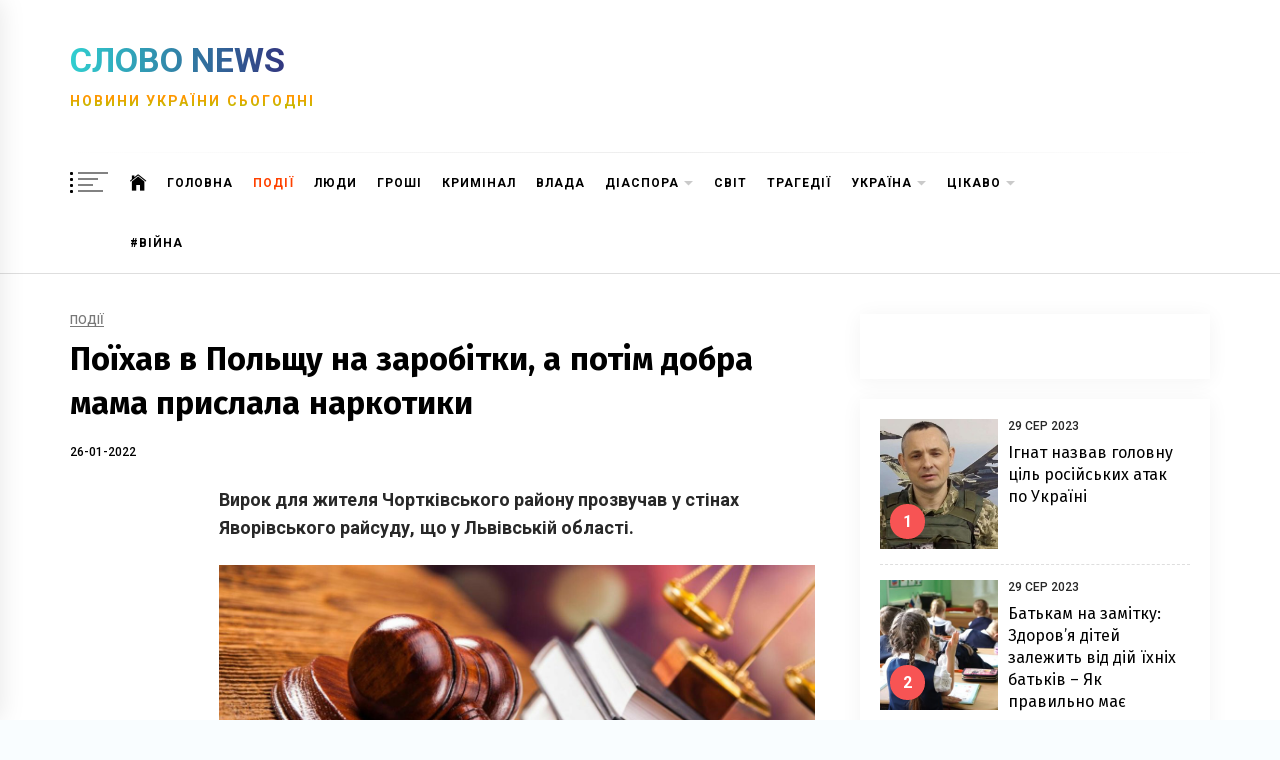

--- FILE ---
content_type: text/html; charset=UTF-8
request_url: https://slovo.news/post/70561
body_size: 21342
content:
<!doctype html>
<html dir="ltr" lang="uk"
prefix="og: https://ogp.me/ns#" >
<head>
<meta name="theme-color" content="#f9fdff">
<meta charset="UTF-8">
<meta name="viewport" content="width=device-width, initial-scale=1">
<link rel="profile" href="https://gmpg.org/xfn/11">
<link rel="icon" sizes="192x192" href="/images/icons/icon-192x192.png">
<link rel="manifest" href="/manifest.json">
<!-- Global site tag (gtag.js) - Google Analytics -->
<script async src="https://www.googletagmanager.com/gtag/js?id=UA-146996768-1" type="b3f454384bdcfee5f3b72a69-text/javascript"></script>
<script type="b3f454384bdcfee5f3b72a69-text/javascript">
window.dataLayer = window.dataLayer || [];
function gtag(){dataLayer.push(arguments);}
gtag('js', new Date());
gtag('config', 'UA-146996768-1');
</script>
<!-- All in One SEO 4.4.4 - aioseo.com -->
<meta name="description" content="Вирок для жителя Чортківського району прозвучав у стінах Яворівського райсуду, що у Львівській області. Річ у тім, що наркотики було виявлено на Міжнародному пункті пропуску «Краківець», що підпадає під територіальну юрисдикцію згаданого суду. Під час поглибленого огляду буса «Mercedes-Benz Sprinter у сумці із речами прикордонники виявили чотири поліетиленові пакети із подрібненою речовиною рослинного походження зеленого" />
<meta name="robots" content="max-image-preview:large" />
<link rel="canonical" href="https://slovo.news/post/70561" />
<meta name="generator" content="All in One SEO (AIOSEO) 4.4.4" />
<meta property="og:locale" content="uk_UA" />
<meta property="og:site_name" content="Слово News - Новини України Сьогодні" />
<meta property="og:type" content="article" />
<meta property="og:title" content="Поїхав в Польщу на заробітки, а потім добра мама прислала наркотики - Слово News" />
<meta property="og:description" content="Вирок для жителя Чортківського району прозвучав у стінах Яворівського райсуду, що у Львівській області. Річ у тім, що наркотики було виявлено на Міжнародному пункті пропуску «Краківець», що підпадає під територіальну юрисдикцію згаданого суду. Під час поглибленого огляду буса «Mercedes-Benz Sprinter у сумці із речами прикордонники виявили чотири поліетиленові пакети із подрібненою речовиною рослинного походження зеленого" />
<meta property="og:url" content="https://slovo.news/post/70561" />
<meta property="article:published_time" content="2022-01-26T08:04:54+00:00" />
<meta property="article:modified_time" content="2022-01-25T18:06:32+00:00" />
<meta name="twitter:card" content="summary_large_image" />
<meta name="twitter:title" content="Поїхав в Польщу на заробітки, а потім добра мама прислала наркотики - Слово News" />
<meta name="twitter:description" content="Вирок для жителя Чортківського району прозвучав у стінах Яворівського райсуду, що у Львівській області. Річ у тім, що наркотики було виявлено на Міжнародному пункті пропуску «Краківець», що підпадає під територіальну юрисдикцію згаданого суду. Під час поглибленого огляду буса «Mercedes-Benz Sprinter у сумці із речами прикордонники виявили чотири поліетиленові пакети із подрібненою речовиною рослинного походження зеленого" />
<script type="application/ld+json" class="aioseo-schema">
{"@context":"https:\/\/schema.org","@graph":[{"@type":"BlogPosting","@id":"https:\/\/slovo.news\/post\/70561#blogposting","name":"\u041f\u043e\u0457\u0445\u0430\u0432 \u0432 \u041f\u043e\u043b\u044c\u0449\u0443 \u043d\u0430 \u0437\u0430\u0440\u043e\u0431\u0456\u0442\u043a\u0438, \u0430 \u043f\u043e\u0442\u0456\u043c \u0434\u043e\u0431\u0440\u0430 \u043c\u0430\u043c\u0430 \u043f\u0440\u0438\u0441\u043b\u0430\u043b\u0430 \u043d\u0430\u0440\u043a\u043e\u0442\u0438\u043a\u0438 - \u0421\u043b\u043e\u0432\u043e News","headline":"\u041f\u043e\u0457\u0445\u0430\u0432 \u0432 \u041f\u043e\u043b\u044c\u0449\u0443 \u043d\u0430 \u0437\u0430\u0440\u043e\u0431\u0456\u0442\u043a\u0438, \u0430 \u043f\u043e\u0442\u0456\u043c \u0434\u043e\u0431\u0440\u0430 \u043c\u0430\u043c\u0430 \u043f\u0440\u0438\u0441\u043b\u0430\u043b\u0430 \u043d\u0430\u0440\u043a\u043e\u0442\u0438\u043a\u0438","author":{"@id":"https:\/\/slovo.news\/post\/author\/natasazitenova#author"},"publisher":{"@id":"https:\/\/slovo.news\/#organization"},"image":{"@type":"ImageObject","url":"https:\/\/slovo.news\/wp-content\/uploads\/2022\/01\/sud_61f01aee0afc8.jpg","width":1580,"height":514},"datePublished":"2022-01-26T08:04:54+02:00","dateModified":"2022-01-25T18:06:32+02:00","inLanguage":"uk","mainEntityOfPage":{"@id":"https:\/\/slovo.news\/post\/70561#webpage"},"isPartOf":{"@id":"https:\/\/slovo.news\/post\/70561#webpage"},"articleSection":"\u041f\u043e\u0434\u0456\u0457, \u043a\u043e\u0440\u0434\u043e\u043d, \u043c\u0430\u043c\u0430, \u043d\u0430\u0440\u043a\u043e\u0442\u0438\u043a\u0438"},{"@type":"BreadcrumbList","@id":"https:\/\/slovo.news\/post\/70561#breadcrumblist","itemListElement":[{"@type":"ListItem","@id":"https:\/\/slovo.news\/#listItem","position":1,"item":{"@type":"WebPage","@id":"https:\/\/slovo.news\/","name":"\u0413\u043e\u043b\u043e\u0432\u043d\u0430","description":"\u041d\u043e\u0432\u0438\u043d\u0438 \u0423\u043a\u0440\u0430\u0457\u043d\u0438 \u0421\u044c\u043e\u0433\u043e\u0434\u043d\u0456","url":"https:\/\/slovo.news\/"}}]},{"@type":"Organization","@id":"https:\/\/slovo.news\/#organization","name":"\u0421\u043b\u043e\u0432\u043e News","url":"https:\/\/slovo.news\/"},{"@type":"Person","@id":"https:\/\/slovo.news\/post\/author\/natasazitenova#author","url":"https:\/\/slovo.news\/post\/author\/natasazitenova","name":"\u041d\u0430\u0442\u0430\u043b\u044f"},{"@type":"WebPage","@id":"https:\/\/slovo.news\/post\/70561#webpage","url":"https:\/\/slovo.news\/post\/70561","name":"\u041f\u043e\u0457\u0445\u0430\u0432 \u0432 \u041f\u043e\u043b\u044c\u0449\u0443 \u043d\u0430 \u0437\u0430\u0440\u043e\u0431\u0456\u0442\u043a\u0438, \u0430 \u043f\u043e\u0442\u0456\u043c \u0434\u043e\u0431\u0440\u0430 \u043c\u0430\u043c\u0430 \u043f\u0440\u0438\u0441\u043b\u0430\u043b\u0430 \u043d\u0430\u0440\u043a\u043e\u0442\u0438\u043a\u0438 - \u0421\u043b\u043e\u0432\u043e News","description":"\u0412\u0438\u0440\u043e\u043a \u0434\u043b\u044f \u0436\u0438\u0442\u0435\u043b\u044f \u0427\u043e\u0440\u0442\u043a\u0456\u0432\u0441\u044c\u043a\u043e\u0433\u043e \u0440\u0430\u0439\u043e\u043d\u0443 \u043f\u0440\u043e\u0437\u0432\u0443\u0447\u0430\u0432 \u0443 \u0441\u0442\u0456\u043d\u0430\u0445 \u042f\u0432\u043e\u0440\u0456\u0432\u0441\u044c\u043a\u043e\u0433\u043e \u0440\u0430\u0439\u0441\u0443\u0434\u0443, \u0449\u043e \u0443 \u041b\u044c\u0432\u0456\u0432\u0441\u044c\u043a\u0456\u0439 \u043e\u0431\u043b\u0430\u0441\u0442\u0456. \u0420\u0456\u0447 \u0443 \u0442\u0456\u043c, \u0449\u043e \u043d\u0430\u0440\u043a\u043e\u0442\u0438\u043a\u0438 \u0431\u0443\u043b\u043e \u0432\u0438\u044f\u0432\u043b\u0435\u043d\u043e \u043d\u0430 \u041c\u0456\u0436\u043d\u0430\u0440\u043e\u0434\u043d\u043e\u043c\u0443 \u043f\u0443\u043d\u043a\u0442\u0456 \u043f\u0440\u043e\u043f\u0443\u0441\u043a\u0443 \u00ab\u041a\u0440\u0430\u043a\u0456\u0432\u0435\u0446\u044c\u00bb, \u0449\u043e \u043f\u0456\u0434\u043f\u0430\u0434\u0430\u0454 \u043f\u0456\u0434 \u0442\u0435\u0440\u0438\u0442\u043e\u0440\u0456\u0430\u043b\u044c\u043d\u0443 \u044e\u0440\u0438\u0441\u0434\u0438\u043a\u0446\u0456\u044e \u0437\u0433\u0430\u0434\u0430\u043d\u043e\u0433\u043e \u0441\u0443\u0434\u0443. \u041f\u0456\u0434 \u0447\u0430\u0441 \u043f\u043e\u0433\u043b\u0438\u0431\u043b\u0435\u043d\u043e\u0433\u043e \u043e\u0433\u043b\u044f\u0434\u0443 \u0431\u0443\u0441\u0430 \u00abMercedes-Benz Sprinter \u0443 \u0441\u0443\u043c\u0446\u0456 \u0456\u0437 \u0440\u0435\u0447\u0430\u043c\u0438 \u043f\u0440\u0438\u043a\u043e\u0440\u0434\u043e\u043d\u043d\u0438\u043a\u0438 \u0432\u0438\u044f\u0432\u0438\u043b\u0438 \u0447\u043e\u0442\u0438\u0440\u0438 \u043f\u043e\u043b\u0456\u0435\u0442\u0438\u043b\u0435\u043d\u043e\u0432\u0456 \u043f\u0430\u043a\u0435\u0442\u0438 \u0456\u0437 \u043f\u043e\u0434\u0440\u0456\u0431\u043d\u0435\u043d\u043e\u044e \u0440\u0435\u0447\u043e\u0432\u0438\u043d\u043e\u044e \u0440\u043e\u0441\u043b\u0438\u043d\u043d\u043e\u0433\u043e \u043f\u043e\u0445\u043e\u0434\u0436\u0435\u043d\u043d\u044f \u0437\u0435\u043b\u0435\u043d\u043e\u0433\u043e","inLanguage":"uk","isPartOf":{"@id":"https:\/\/slovo.news\/#website"},"breadcrumb":{"@id":"https:\/\/slovo.news\/post\/70561#breadcrumblist"},"author":{"@id":"https:\/\/slovo.news\/post\/author\/natasazitenova#author"},"creator":{"@id":"https:\/\/slovo.news\/post\/author\/natasazitenova#author"},"image":{"@type":"ImageObject","url":"https:\/\/slovo.news\/wp-content\/uploads\/2022\/01\/sud_61f01aee0afc8.jpg","@id":"https:\/\/slovo.news\/#mainImage","width":1580,"height":514},"primaryImageOfPage":{"@id":"https:\/\/slovo.news\/post\/70561#mainImage"},"datePublished":"2022-01-26T08:04:54+02:00","dateModified":"2022-01-25T18:06:32+02:00"},{"@type":"WebSite","@id":"https:\/\/slovo.news\/#website","url":"https:\/\/slovo.news\/","name":"\u0421\u043b\u043e\u0432\u043e News","description":"\u041d\u043e\u0432\u0438\u043d\u0438 \u0423\u043a\u0440\u0430\u0457\u043d\u0438 \u0421\u044c\u043e\u0433\u043e\u0434\u043d\u0456","inLanguage":"uk","publisher":{"@id":"https:\/\/slovo.news\/#organization"}}]}
</script>
<!-- All in One SEO -->
<!-- This site is optimized with the Yoast SEO plugin v20.10 - https://yoast.com/wordpress/plugins/seo/ -->
<title>Поїхав в Польщу на заробітки, а потім добра мама прислала наркотики - Слово News</title>
<link rel="canonical" href="https://slovo.news/post/70561" />
<meta property="og:locale" content="uk_UA" />
<meta property="og:type" content="article" />
<meta property="og:title" content="Поїхав в Польщу на заробітки, а потім добра мама прислала наркотики - Слово News" />
<meta property="og:description" content="Вирок для жителя Чортківського району прозвучав у стінах Яворівського райсуду, що у Львівській області. Річ у тім, що наркотики було виявлено на Міжнародному пункті пропуску «Краківець», що підпадає під територіальну юрисдикцію згаданого суду. Під час поглибленого огляду буса «Mercedes-Benz Sprinter у сумці із речами прикордонники виявили чотири поліетиленові пакети із подрібненою речовиною рослинного походження зеленого [&hellip;]" />
<meta property="og:url" content="https://slovo.news/post/70561" />
<meta property="og:site_name" content="Слово News" />
<meta property="article:publisher" content="https://www.facebook.com/slovo.ukraine/" />
<meta property="article:published_time" content="2022-01-26T08:04:54+00:00" />
<meta property="article:modified_time" content="2022-01-25T18:06:32+00:00" />
<meta property="og:image" content="https://slovo.news/wp-content/uploads/2022/01/sud_61f01aee0afc8.jpg" />
<meta property="og:image:width" content="1580" />
<meta property="og:image:height" content="514" />
<meta property="og:image:type" content="image/jpeg" />
<meta name="author" content="Наталя" />
<meta name="twitter:card" content="summary_large_image" />
<meta name="twitter:label1" content="Написано" />
<meta name="twitter:data1" content="Наталя" />
<script type="application/ld+json" class="yoast-schema-graph">{"@context":"https://schema.org","@graph":[{"@type":"WebPage","@id":"https://slovo.news/post/70561","url":"https://slovo.news/post/70561","name":"Поїхав в Польщу на заробітки, а потім добра мама прислала наркотики - Слово News","isPartOf":{"@id":"https://slovo.news/#website"},"primaryImageOfPage":{"@id":"https://slovo.news/post/70561#primaryimage"},"image":{"@id":"https://slovo.news/post/70561#primaryimage"},"thumbnailUrl":"https://slovo.news/wp-content/uploads/2022/01/sud_61f01aee0afc8.jpg","datePublished":"2022-01-26T08:04:54+00:00","dateModified":"2022-01-25T18:06:32+00:00","author":{"@id":"https://slovo.news/#/schema/person/2cb2f4ce8af44b39d684377ad0d6148b"},"breadcrumb":{"@id":"https://slovo.news/post/70561#breadcrumb"},"inLanguage":"uk","potentialAction":[{"@type":"ReadAction","target":["https://slovo.news/post/70561"]}]},{"@type":"ImageObject","inLanguage":"uk","@id":"https://slovo.news/post/70561#primaryimage","url":"https://slovo.news/wp-content/uploads/2022/01/sud_61f01aee0afc8.jpg","contentUrl":"https://slovo.news/wp-content/uploads/2022/01/sud_61f01aee0afc8.jpg","width":1580,"height":514},{"@type":"BreadcrumbList","@id":"https://slovo.news/post/70561#breadcrumb","itemListElement":[{"@type":"ListItem","position":1,"name":"Головна","item":"https://slovo.news/"},{"@type":"ListItem","position":2,"name":"Поїхав в Польщу на заробітки, а потім добра мама прислала наркотики"}]},{"@type":"WebSite","@id":"https://slovo.news/#website","url":"https://slovo.news/","name":"Слово News","description":"Новини України Сьогодні","potentialAction":[{"@type":"SearchAction","target":{"@type":"EntryPoint","urlTemplate":"https://slovo.news/?s={search_term_string}"},"query-input":"required name=search_term_string"}],"inLanguage":"uk"},{"@type":"Person","@id":"https://slovo.news/#/schema/person/2cb2f4ce8af44b39d684377ad0d6148b","name":"Наталя","url":"https://slovo.news/post/author/natasazitenova"}]}</script>
<!-- / Yoast SEO plugin. -->
<link href="https://www.google-analytics.com" rel="Preconnect"><link href="https://fonts.googleapis.com" rel="Preconnect" crossorigin><link href="https://fonts.gstatic.com" rel="Preconnect" crossorigin><link rel='dns-prefetch' href='//connect.facebook.net' />
<link rel='dns-prefetch' href='//www.googletagmanager.com' />
<link rel='dns-prefetch' href='//fonts.googleapis.com' />
<link rel="alternate" type="application/rss+xml" title="Слово News &raquo; стрічка" href="https://slovo.news/feed" />
<link rel="alternate" type="application/rss+xml" title="Слово News &raquo; Канал коментарів" href="https://slovo.news/comments/feed" />
<!-- This site uses the Google Analytics by ExactMetrics plugin v7.17 - Using Analytics tracking - https://www.exactmetrics.com/ -->
<script src="//www.googletagmanager.com/gtag/js?id=G-QYF23K8ZED"  data-cfasync="false" data-wpfc-render="false" type="text/javascript" async></script>
<script data-cfasync="false" data-wpfc-render="false" type="text/javascript">
var em_version = '7.17';
var em_track_user = true;
var em_no_track_reason = '';
var disableStrs = [
'ga-disable-G-QYF23K8ZED',
];
/* Function to detect opted out users */
function __gtagTrackerIsOptedOut() {
for (var index = 0; index < disableStrs.length; index++) {
if (document.cookie.indexOf(disableStrs[index] + '=true') > -1) {
return true;
}
}
return false;
}
/* Disable tracking if the opt-out cookie exists. */
if (__gtagTrackerIsOptedOut()) {
for (var index = 0; index < disableStrs.length; index++) {
window[disableStrs[index]] = true;
}
}
/* Opt-out function */
function __gtagTrackerOptout() {
for (var index = 0; index < disableStrs.length; index++) {
document.cookie = disableStrs[index] + '=true; expires=Thu, 31 Dec 2099 23:59:59 UTC; path=/';
window[disableStrs[index]] = true;
}
}
if ('undefined' === typeof gaOptout) {
function gaOptout() {
__gtagTrackerOptout();
}
}
window.dataLayer = window.dataLayer || [];
window.ExactMetricsDualTracker = {
helpers: {},
trackers: {},
};
if (em_track_user) {
function __gtagDataLayer() {
dataLayer.push(arguments);
}
function __gtagTracker(type, name, parameters) {
if (!parameters) {
parameters = {};
}
if (parameters.send_to) {
__gtagDataLayer.apply(null, arguments);
return;
}
if (type === 'event') {
parameters.send_to = exactmetrics_frontend.v4_id;
var hookName = name;
if (typeof parameters['event_category'] !== 'undefined') {
hookName = parameters['event_category'] + ':' + name;
}
if (typeof ExactMetricsDualTracker.trackers[hookName] !== 'undefined') {
ExactMetricsDualTracker.trackers[hookName](parameters);
} else {
__gtagDataLayer('event', name, parameters);
}
} else {
__gtagDataLayer.apply(null, arguments);
}
}
__gtagTracker('js', new Date());
__gtagTracker('set', {
'developer_id.dNDMyYj': true,
});
__gtagTracker('config', 'G-QYF23K8ZED', {"forceSSL":"true","link_attribution":"true"} );
window.gtag = __gtagTracker;										(function () {
/* https://developers.google.com/analytics/devguides/collection/analyticsjs/ */
/* ga and __gaTracker compatibility shim. */
var noopfn = function () {
return null;
};
var newtracker = function () {
return new Tracker();
};
var Tracker = function () {
return null;
};
var p = Tracker.prototype;
p.get = noopfn;
p.set = noopfn;
p.send = function () {
var args = Array.prototype.slice.call(arguments);
args.unshift('send');
__gaTracker.apply(null, args);
};
var __gaTracker = function () {
var len = arguments.length;
if (len === 0) {
return;
}
var f = arguments[len - 1];
if (typeof f !== 'object' || f === null || typeof f.hitCallback !== 'function') {
if ('send' === arguments[0]) {
var hitConverted, hitObject = false, action;
if ('event' === arguments[1]) {
if ('undefined' !== typeof arguments[3]) {
hitObject = {
'eventAction': arguments[3],
'eventCategory': arguments[2],
'eventLabel': arguments[4],
'value': arguments[5] ? arguments[5] : 1,
}
}
}
if ('pageview' === arguments[1]) {
if ('undefined' !== typeof arguments[2]) {
hitObject = {
'eventAction': 'page_view',
'page_path': arguments[2],
}
}
}
if (typeof arguments[2] === 'object') {
hitObject = arguments[2];
}
if (typeof arguments[5] === 'object') {
Object.assign(hitObject, arguments[5]);
}
if ('undefined' !== typeof arguments[1].hitType) {
hitObject = arguments[1];
if ('pageview' === hitObject.hitType) {
hitObject.eventAction = 'page_view';
}
}
if (hitObject) {
action = 'timing' === arguments[1].hitType ? 'timing_complete' : hitObject.eventAction;
hitConverted = mapArgs(hitObject);
__gtagTracker('event', action, hitConverted);
}
}
return;
}
function mapArgs(args) {
var arg, hit = {};
var gaMap = {
'eventCategory': 'event_category',
'eventAction': 'event_action',
'eventLabel': 'event_label',
'eventValue': 'event_value',
'nonInteraction': 'non_interaction',
'timingCategory': 'event_category',
'timingVar': 'name',
'timingValue': 'value',
'timingLabel': 'event_label',
'page': 'page_path',
'location': 'page_location',
'title': 'page_title',
};
for (arg in args) {
if (!(!args.hasOwnProperty(arg) || !gaMap.hasOwnProperty(arg))) {
hit[gaMap[arg]] = args[arg];
} else {
hit[arg] = args[arg];
}
}
return hit;
}
try {
f.hitCallback();
} catch (ex) {
}
};
__gaTracker.create = newtracker;
__gaTracker.getByName = newtracker;
__gaTracker.getAll = function () {
return [];
};
__gaTracker.remove = noopfn;
__gaTracker.loaded = true;
window['__gaTracker'] = __gaTracker;
})();
} else {
console.log("");
(function () {
function __gtagTracker() {
return null;
}
window['__gtagTracker'] = __gtagTracker;
window['gtag'] = __gtagTracker;
})();
}
</script>
<!-- / Google Analytics by ExactMetrics -->
<!-- This site uses the Google Analytics by MonsterInsights plugin v8.17 - Using Analytics tracking - https://www.monsterinsights.com/ -->
<script src="//www.googletagmanager.com/gtag/js?id=G-QYF23K8ZED"  data-cfasync="false" data-wpfc-render="false" type="text/javascript" async></script>
<script data-cfasync="false" data-wpfc-render="false" type="text/javascript">
var mi_version = '8.17';
var mi_track_user = true;
var mi_no_track_reason = '';
var disableStrs = [
'ga-disable-G-QYF23K8ZED',
];
/* Function to detect opted out users */
function __gtagTrackerIsOptedOut() {
for (var index = 0; index < disableStrs.length; index++) {
if (document.cookie.indexOf(disableStrs[index] + '=true') > -1) {
return true;
}
}
return false;
}
/* Disable tracking if the opt-out cookie exists. */
if (__gtagTrackerIsOptedOut()) {
for (var index = 0; index < disableStrs.length; index++) {
window[disableStrs[index]] = true;
}
}
/* Opt-out function */
function __gtagTrackerOptout() {
for (var index = 0; index < disableStrs.length; index++) {
document.cookie = disableStrs[index] + '=true; expires=Thu, 31 Dec 2099 23:59:59 UTC; path=/';
window[disableStrs[index]] = true;
}
}
if ('undefined' === typeof gaOptout) {
function gaOptout() {
__gtagTrackerOptout();
}
}
window.dataLayer = window.dataLayer || [];
window.MonsterInsightsDualTracker = {
helpers: {},
trackers: {},
};
if (mi_track_user) {
function __gtagDataLayer() {
dataLayer.push(arguments);
}
function __gtagTracker(type, name, parameters) {
if (!parameters) {
parameters = {};
}
if (parameters.send_to) {
__gtagDataLayer.apply(null, arguments);
return;
}
if (type === 'event') {
parameters.send_to = monsterinsights_frontend.v4_id;
var hookName = name;
if (typeof parameters['event_category'] !== 'undefined') {
hookName = parameters['event_category'] + ':' + name;
}
if (typeof MonsterInsightsDualTracker.trackers[hookName] !== 'undefined') {
MonsterInsightsDualTracker.trackers[hookName](parameters);
} else {
__gtagDataLayer('event', name, parameters);
}
} else {
__gtagDataLayer.apply(null, arguments);
}
}
__gtagTracker('js', new Date());
__gtagTracker('set', {
'developer_id.dZGIzZG': true,
});
__gtagTracker('config', 'G-QYF23K8ZED', {"forceSSL":"true","link_attribution":"true"} );
window.gtag = __gtagTracker;										(function () {
/* https://developers.google.com/analytics/devguides/collection/analyticsjs/ */
/* ga and __gaTracker compatibility shim. */
var noopfn = function () {
return null;
};
var newtracker = function () {
return new Tracker();
};
var Tracker = function () {
return null;
};
var p = Tracker.prototype;
p.get = noopfn;
p.set = noopfn;
p.send = function () {
var args = Array.prototype.slice.call(arguments);
args.unshift('send');
__gaTracker.apply(null, args);
};
var __gaTracker = function () {
var len = arguments.length;
if (len === 0) {
return;
}
var f = arguments[len - 1];
if (typeof f !== 'object' || f === null || typeof f.hitCallback !== 'function') {
if ('send' === arguments[0]) {
var hitConverted, hitObject = false, action;
if ('event' === arguments[1]) {
if ('undefined' !== typeof arguments[3]) {
hitObject = {
'eventAction': arguments[3],
'eventCategory': arguments[2],
'eventLabel': arguments[4],
'value': arguments[5] ? arguments[5] : 1,
}
}
}
if ('pageview' === arguments[1]) {
if ('undefined' !== typeof arguments[2]) {
hitObject = {
'eventAction': 'page_view',
'page_path': arguments[2],
}
}
}
if (typeof arguments[2] === 'object') {
hitObject = arguments[2];
}
if (typeof arguments[5] === 'object') {
Object.assign(hitObject, arguments[5]);
}
if ('undefined' !== typeof arguments[1].hitType) {
hitObject = arguments[1];
if ('pageview' === hitObject.hitType) {
hitObject.eventAction = 'page_view';
}
}
if (hitObject) {
action = 'timing' === arguments[1].hitType ? 'timing_complete' : hitObject.eventAction;
hitConverted = mapArgs(hitObject);
__gtagTracker('event', action, hitConverted);
}
}
return;
}
function mapArgs(args) {
var arg, hit = {};
var gaMap = {
'eventCategory': 'event_category',
'eventAction': 'event_action',
'eventLabel': 'event_label',
'eventValue': 'event_value',
'nonInteraction': 'non_interaction',
'timingCategory': 'event_category',
'timingVar': 'name',
'timingValue': 'value',
'timingLabel': 'event_label',
'page': 'page_path',
'location': 'page_location',
'title': 'page_title',
};
for (arg in args) {
if (!(!args.hasOwnProperty(arg) || !gaMap.hasOwnProperty(arg))) {
hit[gaMap[arg]] = args[arg];
} else {
hit[arg] = args[arg];
}
}
return hit;
}
try {
f.hitCallback();
} catch (ex) {
}
};
__gaTracker.create = newtracker;
__gaTracker.getByName = newtracker;
__gaTracker.getAll = function () {
return [];
};
__gaTracker.remove = noopfn;
__gaTracker.loaded = true;
window['__gaTracker'] = __gaTracker;
})();
} else {
console.log("");
(function () {
function __gtagTracker() {
return null;
}
window['__gtagTracker'] = __gtagTracker;
window['gtag'] = __gtagTracker;
})();
}
</script>
<!-- / Google Analytics by MonsterInsights -->
<style id='classic-theme-styles-inline-css' type='text/css'>
/*! This file is auto-generated */
.wp-block-button__link{color:#fff;background-color:#32373c;border-radius:9999px;box-shadow:none;text-decoration:none;padding:calc(.667em + 2px) calc(1.333em + 2px);font-size:1.125em}.wp-block-file__button{background:#32373c;color:#fff;text-decoration:none}
</style>
<style id='global-styles-inline-css' type='text/css'>
body{--wp--preset--color--black: #000000;--wp--preset--color--cyan-bluish-gray: #abb8c3;--wp--preset--color--white: #ffffff;--wp--preset--color--pale-pink: #f78da7;--wp--preset--color--vivid-red: #cf2e2e;--wp--preset--color--luminous-vivid-orange: #ff6900;--wp--preset--color--luminous-vivid-amber: #fcb900;--wp--preset--color--light-green-cyan: #7bdcb5;--wp--preset--color--vivid-green-cyan: #00d084;--wp--preset--color--pale-cyan-blue: #8ed1fc;--wp--preset--color--vivid-cyan-blue: #0693e3;--wp--preset--color--vivid-purple: #9b51e0;--wp--preset--gradient--vivid-cyan-blue-to-vivid-purple: linear-gradient(135deg,rgba(6,147,227,1) 0%,rgb(155,81,224) 100%);--wp--preset--gradient--light-green-cyan-to-vivid-green-cyan: linear-gradient(135deg,rgb(122,220,180) 0%,rgb(0,208,130) 100%);--wp--preset--gradient--luminous-vivid-amber-to-luminous-vivid-orange: linear-gradient(135deg,rgba(252,185,0,1) 0%,rgba(255,105,0,1) 100%);--wp--preset--gradient--luminous-vivid-orange-to-vivid-red: linear-gradient(135deg,rgba(255,105,0,1) 0%,rgb(207,46,46) 100%);--wp--preset--gradient--very-light-gray-to-cyan-bluish-gray: linear-gradient(135deg,rgb(238,238,238) 0%,rgb(169,184,195) 100%);--wp--preset--gradient--cool-to-warm-spectrum: linear-gradient(135deg,rgb(74,234,220) 0%,rgb(151,120,209) 20%,rgb(207,42,186) 40%,rgb(238,44,130) 60%,rgb(251,105,98) 80%,rgb(254,248,76) 100%);--wp--preset--gradient--blush-light-purple: linear-gradient(135deg,rgb(255,206,236) 0%,rgb(152,150,240) 100%);--wp--preset--gradient--blush-bordeaux: linear-gradient(135deg,rgb(254,205,165) 0%,rgb(254,45,45) 50%,rgb(107,0,62) 100%);--wp--preset--gradient--luminous-dusk: linear-gradient(135deg,rgb(255,203,112) 0%,rgb(199,81,192) 50%,rgb(65,88,208) 100%);--wp--preset--gradient--pale-ocean: linear-gradient(135deg,rgb(255,245,203) 0%,rgb(182,227,212) 50%,rgb(51,167,181) 100%);--wp--preset--gradient--electric-grass: linear-gradient(135deg,rgb(202,248,128) 0%,rgb(113,206,126) 100%);--wp--preset--gradient--midnight: linear-gradient(135deg,rgb(2,3,129) 0%,rgb(40,116,252) 100%);--wp--preset--font-size--small: 13px;--wp--preset--font-size--medium: 20px;--wp--preset--font-size--large: 36px;--wp--preset--font-size--x-large: 42px;--wp--preset--spacing--20: 0.44rem;--wp--preset--spacing--30: 0.67rem;--wp--preset--spacing--40: 1rem;--wp--preset--spacing--50: 1.5rem;--wp--preset--spacing--60: 2.25rem;--wp--preset--spacing--70: 3.38rem;--wp--preset--spacing--80: 5.06rem;--wp--preset--shadow--natural: 6px 6px 9px rgba(0, 0, 0, 0.2);--wp--preset--shadow--deep: 12px 12px 50px rgba(0, 0, 0, 0.4);--wp--preset--shadow--sharp: 6px 6px 0px rgba(0, 0, 0, 0.2);--wp--preset--shadow--outlined: 6px 6px 0px -3px rgba(255, 255, 255, 1), 6px 6px rgba(0, 0, 0, 1);--wp--preset--shadow--crisp: 6px 6px 0px rgba(0, 0, 0, 1);}:where(.is-layout-flex){gap: 0.5em;}:where(.is-layout-grid){gap: 0.5em;}body .is-layout-flow > .alignleft{float: left;margin-inline-start: 0;margin-inline-end: 2em;}body .is-layout-flow > .alignright{float: right;margin-inline-start: 2em;margin-inline-end: 0;}body .is-layout-flow > .aligncenter{margin-left: auto !important;margin-right: auto !important;}body .is-layout-constrained > .alignleft{float: left;margin-inline-start: 0;margin-inline-end: 2em;}body .is-layout-constrained > .alignright{float: right;margin-inline-start: 2em;margin-inline-end: 0;}body .is-layout-constrained > .aligncenter{margin-left: auto !important;margin-right: auto !important;}body .is-layout-constrained > :where(:not(.alignleft):not(.alignright):not(.alignfull)){max-width: var(--wp--style--global--content-size);margin-left: auto !important;margin-right: auto !important;}body .is-layout-constrained > .alignwide{max-width: var(--wp--style--global--wide-size);}body .is-layout-flex{display: flex;}body .is-layout-flex{flex-wrap: wrap;align-items: center;}body .is-layout-flex > *{margin: 0;}body .is-layout-grid{display: grid;}body .is-layout-grid > *{margin: 0;}:where(.wp-block-columns.is-layout-flex){gap: 2em;}:where(.wp-block-columns.is-layout-grid){gap: 2em;}:where(.wp-block-post-template.is-layout-flex){gap: 1.25em;}:where(.wp-block-post-template.is-layout-grid){gap: 1.25em;}.has-black-color{color: var(--wp--preset--color--black) !important;}.has-cyan-bluish-gray-color{color: var(--wp--preset--color--cyan-bluish-gray) !important;}.has-white-color{color: var(--wp--preset--color--white) !important;}.has-pale-pink-color{color: var(--wp--preset--color--pale-pink) !important;}.has-vivid-red-color{color: var(--wp--preset--color--vivid-red) !important;}.has-luminous-vivid-orange-color{color: var(--wp--preset--color--luminous-vivid-orange) !important;}.has-luminous-vivid-amber-color{color: var(--wp--preset--color--luminous-vivid-amber) !important;}.has-light-green-cyan-color{color: var(--wp--preset--color--light-green-cyan) !important;}.has-vivid-green-cyan-color{color: var(--wp--preset--color--vivid-green-cyan) !important;}.has-pale-cyan-blue-color{color: var(--wp--preset--color--pale-cyan-blue) !important;}.has-vivid-cyan-blue-color{color: var(--wp--preset--color--vivid-cyan-blue) !important;}.has-vivid-purple-color{color: var(--wp--preset--color--vivid-purple) !important;}.has-black-background-color{background-color: var(--wp--preset--color--black) !important;}.has-cyan-bluish-gray-background-color{background-color: var(--wp--preset--color--cyan-bluish-gray) !important;}.has-white-background-color{background-color: var(--wp--preset--color--white) !important;}.has-pale-pink-background-color{background-color: var(--wp--preset--color--pale-pink) !important;}.has-vivid-red-background-color{background-color: var(--wp--preset--color--vivid-red) !important;}.has-luminous-vivid-orange-background-color{background-color: var(--wp--preset--color--luminous-vivid-orange) !important;}.has-luminous-vivid-amber-background-color{background-color: var(--wp--preset--color--luminous-vivid-amber) !important;}.has-light-green-cyan-background-color{background-color: var(--wp--preset--color--light-green-cyan) !important;}.has-vivid-green-cyan-background-color{background-color: var(--wp--preset--color--vivid-green-cyan) !important;}.has-pale-cyan-blue-background-color{background-color: var(--wp--preset--color--pale-cyan-blue) !important;}.has-vivid-cyan-blue-background-color{background-color: var(--wp--preset--color--vivid-cyan-blue) !important;}.has-vivid-purple-background-color{background-color: var(--wp--preset--color--vivid-purple) !important;}.has-black-border-color{border-color: var(--wp--preset--color--black) !important;}.has-cyan-bluish-gray-border-color{border-color: var(--wp--preset--color--cyan-bluish-gray) !important;}.has-white-border-color{border-color: var(--wp--preset--color--white) !important;}.has-pale-pink-border-color{border-color: var(--wp--preset--color--pale-pink) !important;}.has-vivid-red-border-color{border-color: var(--wp--preset--color--vivid-red) !important;}.has-luminous-vivid-orange-border-color{border-color: var(--wp--preset--color--luminous-vivid-orange) !important;}.has-luminous-vivid-amber-border-color{border-color: var(--wp--preset--color--luminous-vivid-amber) !important;}.has-light-green-cyan-border-color{border-color: var(--wp--preset--color--light-green-cyan) !important;}.has-vivid-green-cyan-border-color{border-color: var(--wp--preset--color--vivid-green-cyan) !important;}.has-pale-cyan-blue-border-color{border-color: var(--wp--preset--color--pale-cyan-blue) !important;}.has-vivid-cyan-blue-border-color{border-color: var(--wp--preset--color--vivid-cyan-blue) !important;}.has-vivid-purple-border-color{border-color: var(--wp--preset--color--vivid-purple) !important;}.has-vivid-cyan-blue-to-vivid-purple-gradient-background{background: var(--wp--preset--gradient--vivid-cyan-blue-to-vivid-purple) !important;}.has-light-green-cyan-to-vivid-green-cyan-gradient-background{background: var(--wp--preset--gradient--light-green-cyan-to-vivid-green-cyan) !important;}.has-luminous-vivid-amber-to-luminous-vivid-orange-gradient-background{background: var(--wp--preset--gradient--luminous-vivid-amber-to-luminous-vivid-orange) !important;}.has-luminous-vivid-orange-to-vivid-red-gradient-background{background: var(--wp--preset--gradient--luminous-vivid-orange-to-vivid-red) !important;}.has-very-light-gray-to-cyan-bluish-gray-gradient-background{background: var(--wp--preset--gradient--very-light-gray-to-cyan-bluish-gray) !important;}.has-cool-to-warm-spectrum-gradient-background{background: var(--wp--preset--gradient--cool-to-warm-spectrum) !important;}.has-blush-light-purple-gradient-background{background: var(--wp--preset--gradient--blush-light-purple) !important;}.has-blush-bordeaux-gradient-background{background: var(--wp--preset--gradient--blush-bordeaux) !important;}.has-luminous-dusk-gradient-background{background: var(--wp--preset--gradient--luminous-dusk) !important;}.has-pale-ocean-gradient-background{background: var(--wp--preset--gradient--pale-ocean) !important;}.has-electric-grass-gradient-background{background: var(--wp--preset--gradient--electric-grass) !important;}.has-midnight-gradient-background{background: var(--wp--preset--gradient--midnight) !important;}.has-small-font-size{font-size: var(--wp--preset--font-size--small) !important;}.has-medium-font-size{font-size: var(--wp--preset--font-size--medium) !important;}.has-large-font-size{font-size: var(--wp--preset--font-size--large) !important;}.has-x-large-font-size{font-size: var(--wp--preset--font-size--x-large) !important;}
.wp-block-navigation a:where(:not(.wp-element-button)){color: inherit;}
:where(.wp-block-post-template.is-layout-flex){gap: 1.25em;}:where(.wp-block-post-template.is-layout-grid){gap: 1.25em;}
:where(.wp-block-columns.is-layout-flex){gap: 2em;}:where(.wp-block-columns.is-layout-grid){gap: 2em;}
.wp-block-pullquote{font-size: 1.5em;line-height: 1.6;}
</style>
<!-- <link rel='stylesheet' id='dashicons-css' href='https://slovo.news/wp-includes/css/dashicons.min.css' type='text/css' media='all' /> -->
<!-- <link rel='stylesheet' id='post-views-counter-frontend-css' href='https://slovo.news/wp-content/plugins/post-views-counter/css/frontend.css' type='text/css' media='all' /> -->
<!-- <link rel='stylesheet' id='wpfblike_style-css' href='https://slovo.news/wp-content/plugins/smart-facebook-page-like-overlay/assets/wpfblike.css' type='text/css' media='all' /> -->
<link rel="stylesheet" type="text/css" href="//slovo.news/wp-content/cache/wpfc-minified/djom3gyd/i6f1.css" media="all"/>
<style id="infinity-news-google-fonts-css" media="all">/* cyrillic-ext */
@font-face {
  font-family: 'Fira Sans';
  font-style: italic;
  font-weight: 300;
  font-display: swap;
  src: url(/fonts.gstatic.com/s/firasans/v18/va9f4kDNxMZdWfMOD5VvkrBiQyf1VFnklULWJXg.woff2) format('woff2');
  unicode-range: U+0460-052F, U+1C80-1C8A, U+20B4, U+2DE0-2DFF, U+A640-A69F, U+FE2E-FE2F;
}
/* cyrillic */
@font-face {
  font-family: 'Fira Sans';
  font-style: italic;
  font-weight: 300;
  font-display: swap;
  src: url(/fonts.gstatic.com/s/firasans/v18/va9f4kDNxMZdWfMOD5VvkrBiQyf8VFnklULWJXg.woff2) format('woff2');
  unicode-range: U+0301, U+0400-045F, U+0490-0491, U+04B0-04B1, U+2116;
}
/* greek-ext */
@font-face {
  font-family: 'Fira Sans';
  font-style: italic;
  font-weight: 300;
  font-display: swap;
  src: url(/fonts.gstatic.com/s/firasans/v18/va9f4kDNxMZdWfMOD5VvkrBiQyf0VFnklULWJXg.woff2) format('woff2');
  unicode-range: U+1F00-1FFF;
}
/* greek */
@font-face {
  font-family: 'Fira Sans';
  font-style: italic;
  font-weight: 300;
  font-display: swap;
  src: url(/fonts.gstatic.com/s/firasans/v18/va9f4kDNxMZdWfMOD5VvkrBiQyf7VFnklULWJXg.woff2) format('woff2');
  unicode-range: U+0370-0377, U+037A-037F, U+0384-038A, U+038C, U+038E-03A1, U+03A3-03FF;
}
/* vietnamese */
@font-face {
  font-family: 'Fira Sans';
  font-style: italic;
  font-weight: 300;
  font-display: swap;
  src: url(/fonts.gstatic.com/s/firasans/v18/va9f4kDNxMZdWfMOD5VvkrBiQyf3VFnklULWJXg.woff2) format('woff2');
  unicode-range: U+0102-0103, U+0110-0111, U+0128-0129, U+0168-0169, U+01A0-01A1, U+01AF-01B0, U+0300-0301, U+0303-0304, U+0308-0309, U+0323, U+0329, U+1EA0-1EF9, U+20AB;
}
/* latin-ext */
@font-face {
  font-family: 'Fira Sans';
  font-style: italic;
  font-weight: 300;
  font-display: swap;
  src: url(/fonts.gstatic.com/s/firasans/v18/va9f4kDNxMZdWfMOD5VvkrBiQyf2VFnklULWJXg.woff2) format('woff2');
  unicode-range: U+0100-02BA, U+02BD-02C5, U+02C7-02CC, U+02CE-02D7, U+02DD-02FF, U+0304, U+0308, U+0329, U+1D00-1DBF, U+1E00-1E9F, U+1EF2-1EFF, U+2020, U+20A0-20AB, U+20AD-20C0, U+2113, U+2C60-2C7F, U+A720-A7FF;
}
/* latin */
@font-face {
  font-family: 'Fira Sans';
  font-style: italic;
  font-weight: 300;
  font-display: swap;
  src: url(/fonts.gstatic.com/s/firasans/v18/va9f4kDNxMZdWfMOD5VvkrBiQyf4VFnklULW.woff2) format('woff2');
  unicode-range: U+0000-00FF, U+0131, U+0152-0153, U+02BB-02BC, U+02C6, U+02DA, U+02DC, U+0304, U+0308, U+0329, U+2000-206F, U+20AC, U+2122, U+2191, U+2193, U+2212, U+2215, U+FEFF, U+FFFD;
}
/* cyrillic-ext */
@font-face {
  font-family: 'Fira Sans';
  font-style: italic;
  font-weight: 400;
  font-display: swap;
  src: url(/fonts.gstatic.com/s/firasans/v18/va9C4kDNxMZdWfMOD5VvkrjEYTLVdlTOr0s.woff2) format('woff2');
  unicode-range: U+0460-052F, U+1C80-1C8A, U+20B4, U+2DE0-2DFF, U+A640-A69F, U+FE2E-FE2F;
}
/* cyrillic */
@font-face {
  font-family: 'Fira Sans';
  font-style: italic;
  font-weight: 400;
  font-display: swap;
  src: url(/fonts.gstatic.com/s/firasans/v18/va9C4kDNxMZdWfMOD5VvkrjNYTLVdlTOr0s.woff2) format('woff2');
  unicode-range: U+0301, U+0400-045F, U+0490-0491, U+04B0-04B1, U+2116;
}
/* greek-ext */
@font-face {
  font-family: 'Fira Sans';
  font-style: italic;
  font-weight: 400;
  font-display: swap;
  src: url(/fonts.gstatic.com/s/firasans/v18/va9C4kDNxMZdWfMOD5VvkrjFYTLVdlTOr0s.woff2) format('woff2');
  unicode-range: U+1F00-1FFF;
}
/* greek */
@font-face {
  font-family: 'Fira Sans';
  font-style: italic;
  font-weight: 400;
  font-display: swap;
  src: url(/fonts.gstatic.com/s/firasans/v18/va9C4kDNxMZdWfMOD5VvkrjKYTLVdlTOr0s.woff2) format('woff2');
  unicode-range: U+0370-0377, U+037A-037F, U+0384-038A, U+038C, U+038E-03A1, U+03A3-03FF;
}
/* vietnamese */
@font-face {
  font-family: 'Fira Sans';
  font-style: italic;
  font-weight: 400;
  font-display: swap;
  src: url(/fonts.gstatic.com/s/firasans/v18/va9C4kDNxMZdWfMOD5VvkrjGYTLVdlTOr0s.woff2) format('woff2');
  unicode-range: U+0102-0103, U+0110-0111, U+0128-0129, U+0168-0169, U+01A0-01A1, U+01AF-01B0, U+0300-0301, U+0303-0304, U+0308-0309, U+0323, U+0329, U+1EA0-1EF9, U+20AB;
}
/* latin-ext */
@font-face {
  font-family: 'Fira Sans';
  font-style: italic;
  font-weight: 400;
  font-display: swap;
  src: url(/fonts.gstatic.com/s/firasans/v18/va9C4kDNxMZdWfMOD5VvkrjHYTLVdlTOr0s.woff2) format('woff2');
  unicode-range: U+0100-02BA, U+02BD-02C5, U+02C7-02CC, U+02CE-02D7, U+02DD-02FF, U+0304, U+0308, U+0329, U+1D00-1DBF, U+1E00-1E9F, U+1EF2-1EFF, U+2020, U+20A0-20AB, U+20AD-20C0, U+2113, U+2C60-2C7F, U+A720-A7FF;
}
/* latin */
@font-face {
  font-family: 'Fira Sans';
  font-style: italic;
  font-weight: 400;
  font-display: swap;
  src: url(/fonts.gstatic.com/s/firasans/v18/va9C4kDNxMZdWfMOD5VvkrjJYTLVdlTO.woff2) format('woff2');
  unicode-range: U+0000-00FF, U+0131, U+0152-0153, U+02BB-02BC, U+02C6, U+02DA, U+02DC, U+0304, U+0308, U+0329, U+2000-206F, U+20AC, U+2122, U+2191, U+2193, U+2212, U+2215, U+FEFF, U+FFFD;
}
/* cyrillic-ext */
@font-face {
  font-family: 'Fira Sans';
  font-style: italic;
  font-weight: 500;
  font-display: swap;
  src: url(/fonts.gstatic.com/s/firasans/v18/va9f4kDNxMZdWfMOD5VvkrA6Qif1VFnklULWJXg.woff2) format('woff2');
  unicode-range: U+0460-052F, U+1C80-1C8A, U+20B4, U+2DE0-2DFF, U+A640-A69F, U+FE2E-FE2F;
}
/* cyrillic */
@font-face {
  font-family: 'Fira Sans';
  font-style: italic;
  font-weight: 500;
  font-display: swap;
  src: url(/fonts.gstatic.com/s/firasans/v18/va9f4kDNxMZdWfMOD5VvkrA6Qif8VFnklULWJXg.woff2) format('woff2');
  unicode-range: U+0301, U+0400-045F, U+0490-0491, U+04B0-04B1, U+2116;
}
/* greek-ext */
@font-face {
  font-family: 'Fira Sans';
  font-style: italic;
  font-weight: 500;
  font-display: swap;
  src: url(/fonts.gstatic.com/s/firasans/v18/va9f4kDNxMZdWfMOD5VvkrA6Qif0VFnklULWJXg.woff2) format('woff2');
  unicode-range: U+1F00-1FFF;
}
/* greek */
@font-face {
  font-family: 'Fira Sans';
  font-style: italic;
  font-weight: 500;
  font-display: swap;
  src: url(/fonts.gstatic.com/s/firasans/v18/va9f4kDNxMZdWfMOD5VvkrA6Qif7VFnklULWJXg.woff2) format('woff2');
  unicode-range: U+0370-0377, U+037A-037F, U+0384-038A, U+038C, U+038E-03A1, U+03A3-03FF;
}
/* vietnamese */
@font-face {
  font-family: 'Fira Sans';
  font-style: italic;
  font-weight: 500;
  font-display: swap;
  src: url(/fonts.gstatic.com/s/firasans/v18/va9f4kDNxMZdWfMOD5VvkrA6Qif3VFnklULWJXg.woff2) format('woff2');
  unicode-range: U+0102-0103, U+0110-0111, U+0128-0129, U+0168-0169, U+01A0-01A1, U+01AF-01B0, U+0300-0301, U+0303-0304, U+0308-0309, U+0323, U+0329, U+1EA0-1EF9, U+20AB;
}
/* latin-ext */
@font-face {
  font-family: 'Fira Sans';
  font-style: italic;
  font-weight: 500;
  font-display: swap;
  src: url(/fonts.gstatic.com/s/firasans/v18/va9f4kDNxMZdWfMOD5VvkrA6Qif2VFnklULWJXg.woff2) format('woff2');
  unicode-range: U+0100-02BA, U+02BD-02C5, U+02C7-02CC, U+02CE-02D7, U+02DD-02FF, U+0304, U+0308, U+0329, U+1D00-1DBF, U+1E00-1E9F, U+1EF2-1EFF, U+2020, U+20A0-20AB, U+20AD-20C0, U+2113, U+2C60-2C7F, U+A720-A7FF;
}
/* latin */
@font-face {
  font-family: 'Fira Sans';
  font-style: italic;
  font-weight: 500;
  font-display: swap;
  src: url(/fonts.gstatic.com/s/firasans/v18/va9f4kDNxMZdWfMOD5VvkrA6Qif4VFnklULW.woff2) format('woff2');
  unicode-range: U+0000-00FF, U+0131, U+0152-0153, U+02BB-02BC, U+02C6, U+02DA, U+02DC, U+0304, U+0308, U+0329, U+2000-206F, U+20AC, U+2122, U+2191, U+2193, U+2212, U+2215, U+FEFF, U+FFFD;
}
/* cyrillic-ext */
@font-face {
  font-family: 'Fira Sans';
  font-style: italic;
  font-weight: 600;
  font-display: swap;
  src: url(/fonts.gstatic.com/s/firasans/v18/va9f4kDNxMZdWfMOD5VvkrAWRSf1VFnklULWJXg.woff2) format('woff2');
  unicode-range: U+0460-052F, U+1C80-1C8A, U+20B4, U+2DE0-2DFF, U+A640-A69F, U+FE2E-FE2F;
}
/* cyrillic */
@font-face {
  font-family: 'Fira Sans';
  font-style: italic;
  font-weight: 600;
  font-display: swap;
  src: url(/fonts.gstatic.com/s/firasans/v18/va9f4kDNxMZdWfMOD5VvkrAWRSf8VFnklULWJXg.woff2) format('woff2');
  unicode-range: U+0301, U+0400-045F, U+0490-0491, U+04B0-04B1, U+2116;
}
/* greek-ext */
@font-face {
  font-family: 'Fira Sans';
  font-style: italic;
  font-weight: 600;
  font-display: swap;
  src: url(/fonts.gstatic.com/s/firasans/v18/va9f4kDNxMZdWfMOD5VvkrAWRSf0VFnklULWJXg.woff2) format('woff2');
  unicode-range: U+1F00-1FFF;
}
/* greek */
@font-face {
  font-family: 'Fira Sans';
  font-style: italic;
  font-weight: 600;
  font-display: swap;
  src: url(/fonts.gstatic.com/s/firasans/v18/va9f4kDNxMZdWfMOD5VvkrAWRSf7VFnklULWJXg.woff2) format('woff2');
  unicode-range: U+0370-0377, U+037A-037F, U+0384-038A, U+038C, U+038E-03A1, U+03A3-03FF;
}
/* vietnamese */
@font-face {
  font-family: 'Fira Sans';
  font-style: italic;
  font-weight: 600;
  font-display: swap;
  src: url(/fonts.gstatic.com/s/firasans/v18/va9f4kDNxMZdWfMOD5VvkrAWRSf3VFnklULWJXg.woff2) format('woff2');
  unicode-range: U+0102-0103, U+0110-0111, U+0128-0129, U+0168-0169, U+01A0-01A1, U+01AF-01B0, U+0300-0301, U+0303-0304, U+0308-0309, U+0323, U+0329, U+1EA0-1EF9, U+20AB;
}
/* latin-ext */
@font-face {
  font-family: 'Fira Sans';
  font-style: italic;
  font-weight: 600;
  font-display: swap;
  src: url(/fonts.gstatic.com/s/firasans/v18/va9f4kDNxMZdWfMOD5VvkrAWRSf2VFnklULWJXg.woff2) format('woff2');
  unicode-range: U+0100-02BA, U+02BD-02C5, U+02C7-02CC, U+02CE-02D7, U+02DD-02FF, U+0304, U+0308, U+0329, U+1D00-1DBF, U+1E00-1E9F, U+1EF2-1EFF, U+2020, U+20A0-20AB, U+20AD-20C0, U+2113, U+2C60-2C7F, U+A720-A7FF;
}
/* latin */
@font-face {
  font-family: 'Fira Sans';
  font-style: italic;
  font-weight: 600;
  font-display: swap;
  src: url(/fonts.gstatic.com/s/firasans/v18/va9f4kDNxMZdWfMOD5VvkrAWRSf4VFnklULW.woff2) format('woff2');
  unicode-range: U+0000-00FF, U+0131, U+0152-0153, U+02BB-02BC, U+02C6, U+02DA, U+02DC, U+0304, U+0308, U+0329, U+2000-206F, U+20AC, U+2122, U+2191, U+2193, U+2212, U+2215, U+FEFF, U+FFFD;
}
/* cyrillic-ext */
@font-face {
  font-family: 'Fira Sans';
  font-style: italic;
  font-weight: 700;
  font-display: swap;
  src: url(/fonts.gstatic.com/s/firasans/v18/va9f4kDNxMZdWfMOD5VvkrByRCf1VFnklULWJXg.woff2) format('woff2');
  unicode-range: U+0460-052F, U+1C80-1C8A, U+20B4, U+2DE0-2DFF, U+A640-A69F, U+FE2E-FE2F;
}
/* cyrillic */
@font-face {
  font-family: 'Fira Sans';
  font-style: italic;
  font-weight: 700;
  font-display: swap;
  src: url(/fonts.gstatic.com/s/firasans/v18/va9f4kDNxMZdWfMOD5VvkrByRCf8VFnklULWJXg.woff2) format('woff2');
  unicode-range: U+0301, U+0400-045F, U+0490-0491, U+04B0-04B1, U+2116;
}
/* greek-ext */
@font-face {
  font-family: 'Fira Sans';
  font-style: italic;
  font-weight: 700;
  font-display: swap;
  src: url(/fonts.gstatic.com/s/firasans/v18/va9f4kDNxMZdWfMOD5VvkrByRCf0VFnklULWJXg.woff2) format('woff2');
  unicode-range: U+1F00-1FFF;
}
/* greek */
@font-face {
  font-family: 'Fira Sans';
  font-style: italic;
  font-weight: 700;
  font-display: swap;
  src: url(/fonts.gstatic.com/s/firasans/v18/va9f4kDNxMZdWfMOD5VvkrByRCf7VFnklULWJXg.woff2) format('woff2');
  unicode-range: U+0370-0377, U+037A-037F, U+0384-038A, U+038C, U+038E-03A1, U+03A3-03FF;
}
/* vietnamese */
@font-face {
  font-family: 'Fira Sans';
  font-style: italic;
  font-weight: 700;
  font-display: swap;
  src: url(/fonts.gstatic.com/s/firasans/v18/va9f4kDNxMZdWfMOD5VvkrByRCf3VFnklULWJXg.woff2) format('woff2');
  unicode-range: U+0102-0103, U+0110-0111, U+0128-0129, U+0168-0169, U+01A0-01A1, U+01AF-01B0, U+0300-0301, U+0303-0304, U+0308-0309, U+0323, U+0329, U+1EA0-1EF9, U+20AB;
}
/* latin-ext */
@font-face {
  font-family: 'Fira Sans';
  font-style: italic;
  font-weight: 700;
  font-display: swap;
  src: url(/fonts.gstatic.com/s/firasans/v18/va9f4kDNxMZdWfMOD5VvkrByRCf2VFnklULWJXg.woff2) format('woff2');
  unicode-range: U+0100-02BA, U+02BD-02C5, U+02C7-02CC, U+02CE-02D7, U+02DD-02FF, U+0304, U+0308, U+0329, U+1D00-1DBF, U+1E00-1E9F, U+1EF2-1EFF, U+2020, U+20A0-20AB, U+20AD-20C0, U+2113, U+2C60-2C7F, U+A720-A7FF;
}
/* latin */
@font-face {
  font-family: 'Fira Sans';
  font-style: italic;
  font-weight: 700;
  font-display: swap;
  src: url(/fonts.gstatic.com/s/firasans/v18/va9f4kDNxMZdWfMOD5VvkrByRCf4VFnklULW.woff2) format('woff2');
  unicode-range: U+0000-00FF, U+0131, U+0152-0153, U+02BB-02BC, U+02C6, U+02DA, U+02DC, U+0304, U+0308, U+0329, U+2000-206F, U+20AC, U+2122, U+2191, U+2193, U+2212, U+2215, U+FEFF, U+FFFD;
}
/* cyrillic-ext */
@font-face {
  font-family: 'Fira Sans';
  font-style: normal;
  font-weight: 300;
  font-display: swap;
  src: url(/fonts.gstatic.com/s/firasans/v18/va9B4kDNxMZdWfMOD5VnPKreSxf6Xl7Gl3LX.woff2) format('woff2');
  unicode-range: U+0460-052F, U+1C80-1C8A, U+20B4, U+2DE0-2DFF, U+A640-A69F, U+FE2E-FE2F;
}
/* cyrillic */
@font-face {
  font-family: 'Fira Sans';
  font-style: normal;
  font-weight: 300;
  font-display: swap;
  src: url(/fonts.gstatic.com/s/firasans/v18/va9B4kDNxMZdWfMOD5VnPKreQhf6Xl7Gl3LX.woff2) format('woff2');
  unicode-range: U+0301, U+0400-045F, U+0490-0491, U+04B0-04B1, U+2116;
}
/* greek-ext */
@font-face {
  font-family: 'Fira Sans';
  font-style: normal;
  font-weight: 300;
  font-display: swap;
  src: url(/fonts.gstatic.com/s/firasans/v18/va9B4kDNxMZdWfMOD5VnPKreShf6Xl7Gl3LX.woff2) format('woff2');
  unicode-range: U+1F00-1FFF;
}
/* greek */
@font-face {
  font-family: 'Fira Sans';
  font-style: normal;
  font-weight: 300;
  font-display: swap;
  src: url(/fonts.gstatic.com/s/firasans/v18/va9B4kDNxMZdWfMOD5VnPKreRRf6Xl7Gl3LX.woff2) format('woff2');
  unicode-range: U+0370-0377, U+037A-037F, U+0384-038A, U+038C, U+038E-03A1, U+03A3-03FF;
}
/* vietnamese */
@font-face {
  font-family: 'Fira Sans';
  font-style: normal;
  font-weight: 300;
  font-display: swap;
  src: url(/fonts.gstatic.com/s/firasans/v18/va9B4kDNxMZdWfMOD5VnPKreSRf6Xl7Gl3LX.woff2) format('woff2');
  unicode-range: U+0102-0103, U+0110-0111, U+0128-0129, U+0168-0169, U+01A0-01A1, U+01AF-01B0, U+0300-0301, U+0303-0304, U+0308-0309, U+0323, U+0329, U+1EA0-1EF9, U+20AB;
}
/* latin-ext */
@font-face {
  font-family: 'Fira Sans';
  font-style: normal;
  font-weight: 300;
  font-display: swap;
  src: url(/fonts.gstatic.com/s/firasans/v18/va9B4kDNxMZdWfMOD5VnPKreSBf6Xl7Gl3LX.woff2) format('woff2');
  unicode-range: U+0100-02BA, U+02BD-02C5, U+02C7-02CC, U+02CE-02D7, U+02DD-02FF, U+0304, U+0308, U+0329, U+1D00-1DBF, U+1E00-1E9F, U+1EF2-1EFF, U+2020, U+20A0-20AB, U+20AD-20C0, U+2113, U+2C60-2C7F, U+A720-A7FF;
}
/* latin */
@font-face {
  font-family: 'Fira Sans';
  font-style: normal;
  font-weight: 300;
  font-display: swap;
  src: url(/fonts.gstatic.com/s/firasans/v18/va9B4kDNxMZdWfMOD5VnPKreRhf6Xl7Glw.woff2) format('woff2');
  unicode-range: U+0000-00FF, U+0131, U+0152-0153, U+02BB-02BC, U+02C6, U+02DA, U+02DC, U+0304, U+0308, U+0329, U+2000-206F, U+20AC, U+2122, U+2191, U+2193, U+2212, U+2215, U+FEFF, U+FFFD;
}
/* cyrillic-ext */
@font-face {
  font-family: 'Fira Sans';
  font-style: normal;
  font-weight: 400;
  font-display: swap;
  src: url(/fonts.gstatic.com/s/firasans/v18/va9E4kDNxMZdWfMOD5VvmojLazX3dGTP.woff2) format('woff2');
  unicode-range: U+0460-052F, U+1C80-1C8A, U+20B4, U+2DE0-2DFF, U+A640-A69F, U+FE2E-FE2F;
}
/* cyrillic */
@font-face {
  font-family: 'Fira Sans';
  font-style: normal;
  font-weight: 400;
  font-display: swap;
  src: url(/fonts.gstatic.com/s/firasans/v18/va9E4kDNxMZdWfMOD5Vvk4jLazX3dGTP.woff2) format('woff2');
  unicode-range: U+0301, U+0400-045F, U+0490-0491, U+04B0-04B1, U+2116;
}
/* greek-ext */
@font-face {
  font-family: 'Fira Sans';
  font-style: normal;
  font-weight: 400;
  font-display: swap;
  src: url(/fonts.gstatic.com/s/firasans/v18/va9E4kDNxMZdWfMOD5Vvm4jLazX3dGTP.woff2) format('woff2');
  unicode-range: U+1F00-1FFF;
}
/* greek */
@font-face {
  font-family: 'Fira Sans';
  font-style: normal;
  font-weight: 400;
  font-display: swap;
  src: url(/fonts.gstatic.com/s/firasans/v18/va9E4kDNxMZdWfMOD5VvlIjLazX3dGTP.woff2) format('woff2');
  unicode-range: U+0370-0377, U+037A-037F, U+0384-038A, U+038C, U+038E-03A1, U+03A3-03FF;
}
/* vietnamese */
@font-face {
  font-family: 'Fira Sans';
  font-style: normal;
  font-weight: 400;
  font-display: swap;
  src: url(/fonts.gstatic.com/s/firasans/v18/va9E4kDNxMZdWfMOD5VvmIjLazX3dGTP.woff2) format('woff2');
  unicode-range: U+0102-0103, U+0110-0111, U+0128-0129, U+0168-0169, U+01A0-01A1, U+01AF-01B0, U+0300-0301, U+0303-0304, U+0308-0309, U+0323, U+0329, U+1EA0-1EF9, U+20AB;
}
/* latin-ext */
@font-face {
  font-family: 'Fira Sans';
  font-style: normal;
  font-weight: 400;
  font-display: swap;
  src: url(/fonts.gstatic.com/s/firasans/v18/va9E4kDNxMZdWfMOD5VvmYjLazX3dGTP.woff2) format('woff2');
  unicode-range: U+0100-02BA, U+02BD-02C5, U+02C7-02CC, U+02CE-02D7, U+02DD-02FF, U+0304, U+0308, U+0329, U+1D00-1DBF, U+1E00-1E9F, U+1EF2-1EFF, U+2020, U+20A0-20AB, U+20AD-20C0, U+2113, U+2C60-2C7F, U+A720-A7FF;
}
/* latin */
@font-face {
  font-family: 'Fira Sans';
  font-style: normal;
  font-weight: 400;
  font-display: swap;
  src: url(/fonts.gstatic.com/s/firasans/v18/va9E4kDNxMZdWfMOD5Vvl4jLazX3dA.woff2) format('woff2');
  unicode-range: U+0000-00FF, U+0131, U+0152-0153, U+02BB-02BC, U+02C6, U+02DA, U+02DC, U+0304, U+0308, U+0329, U+2000-206F, U+20AC, U+2122, U+2191, U+2193, U+2212, U+2215, U+FEFF, U+FFFD;
}
/* cyrillic-ext */
@font-face {
  font-family: 'Fira Sans';
  font-style: normal;
  font-weight: 500;
  font-display: swap;
  src: url(/fonts.gstatic.com/s/firasans/v18/va9B4kDNxMZdWfMOD5VnZKveSxf6Xl7Gl3LX.woff2) format('woff2');
  unicode-range: U+0460-052F, U+1C80-1C8A, U+20B4, U+2DE0-2DFF, U+A640-A69F, U+FE2E-FE2F;
}
/* cyrillic */
@font-face {
  font-family: 'Fira Sans';
  font-style: normal;
  font-weight: 500;
  font-display: swap;
  src: url(/fonts.gstatic.com/s/firasans/v18/va9B4kDNxMZdWfMOD5VnZKveQhf6Xl7Gl3LX.woff2) format('woff2');
  unicode-range: U+0301, U+0400-045F, U+0490-0491, U+04B0-04B1, U+2116;
}
/* greek-ext */
@font-face {
  font-family: 'Fira Sans';
  font-style: normal;
  font-weight: 500;
  font-display: swap;
  src: url(/fonts.gstatic.com/s/firasans/v18/va9B4kDNxMZdWfMOD5VnZKveShf6Xl7Gl3LX.woff2) format('woff2');
  unicode-range: U+1F00-1FFF;
}
/* greek */
@font-face {
  font-family: 'Fira Sans';
  font-style: normal;
  font-weight: 500;
  font-display: swap;
  src: url(/fonts.gstatic.com/s/firasans/v18/va9B4kDNxMZdWfMOD5VnZKveRRf6Xl7Gl3LX.woff2) format('woff2');
  unicode-range: U+0370-0377, U+037A-037F, U+0384-038A, U+038C, U+038E-03A1, U+03A3-03FF;
}
/* vietnamese */
@font-face {
  font-family: 'Fira Sans';
  font-style: normal;
  font-weight: 500;
  font-display: swap;
  src: url(/fonts.gstatic.com/s/firasans/v18/va9B4kDNxMZdWfMOD5VnZKveSRf6Xl7Gl3LX.woff2) format('woff2');
  unicode-range: U+0102-0103, U+0110-0111, U+0128-0129, U+0168-0169, U+01A0-01A1, U+01AF-01B0, U+0300-0301, U+0303-0304, U+0308-0309, U+0323, U+0329, U+1EA0-1EF9, U+20AB;
}
/* latin-ext */
@font-face {
  font-family: 'Fira Sans';
  font-style: normal;
  font-weight: 500;
  font-display: swap;
  src: url(/fonts.gstatic.com/s/firasans/v18/va9B4kDNxMZdWfMOD5VnZKveSBf6Xl7Gl3LX.woff2) format('woff2');
  unicode-range: U+0100-02BA, U+02BD-02C5, U+02C7-02CC, U+02CE-02D7, U+02DD-02FF, U+0304, U+0308, U+0329, U+1D00-1DBF, U+1E00-1E9F, U+1EF2-1EFF, U+2020, U+20A0-20AB, U+20AD-20C0, U+2113, U+2C60-2C7F, U+A720-A7FF;
}
/* latin */
@font-face {
  font-family: 'Fira Sans';
  font-style: normal;
  font-weight: 500;
  font-display: swap;
  src: url(/fonts.gstatic.com/s/firasans/v18/va9B4kDNxMZdWfMOD5VnZKveRhf6Xl7Glw.woff2) format('woff2');
  unicode-range: U+0000-00FF, U+0131, U+0152-0153, U+02BB-02BC, U+02C6, U+02DA, U+02DC, U+0304, U+0308, U+0329, U+2000-206F, U+20AC, U+2122, U+2191, U+2193, U+2212, U+2215, U+FEFF, U+FFFD;
}
/* cyrillic-ext */
@font-face {
  font-family: 'Fira Sans';
  font-style: normal;
  font-weight: 600;
  font-display: swap;
  src: url(/fonts.gstatic.com/s/firasans/v18/va9B4kDNxMZdWfMOD5VnSKzeSxf6Xl7Gl3LX.woff2) format('woff2');
  unicode-range: U+0460-052F, U+1C80-1C8A, U+20B4, U+2DE0-2DFF, U+A640-A69F, U+FE2E-FE2F;
}
/* cyrillic */
@font-face {
  font-family: 'Fira Sans';
  font-style: normal;
  font-weight: 600;
  font-display: swap;
  src: url(/fonts.gstatic.com/s/firasans/v18/va9B4kDNxMZdWfMOD5VnSKzeQhf6Xl7Gl3LX.woff2) format('woff2');
  unicode-range: U+0301, U+0400-045F, U+0490-0491, U+04B0-04B1, U+2116;
}
/* greek-ext */
@font-face {
  font-family: 'Fira Sans';
  font-style: normal;
  font-weight: 600;
  font-display: swap;
  src: url(/fonts.gstatic.com/s/firasans/v18/va9B4kDNxMZdWfMOD5VnSKzeShf6Xl7Gl3LX.woff2) format('woff2');
  unicode-range: U+1F00-1FFF;
}
/* greek */
@font-face {
  font-family: 'Fira Sans';
  font-style: normal;
  font-weight: 600;
  font-display: swap;
  src: url(/fonts.gstatic.com/s/firasans/v18/va9B4kDNxMZdWfMOD5VnSKzeRRf6Xl7Gl3LX.woff2) format('woff2');
  unicode-range: U+0370-0377, U+037A-037F, U+0384-038A, U+038C, U+038E-03A1, U+03A3-03FF;
}
/* vietnamese */
@font-face {
  font-family: 'Fira Sans';
  font-style: normal;
  font-weight: 600;
  font-display: swap;
  src: url(/fonts.gstatic.com/s/firasans/v18/va9B4kDNxMZdWfMOD5VnSKzeSRf6Xl7Gl3LX.woff2) format('woff2');
  unicode-range: U+0102-0103, U+0110-0111, U+0128-0129, U+0168-0169, U+01A0-01A1, U+01AF-01B0, U+0300-0301, U+0303-0304, U+0308-0309, U+0323, U+0329, U+1EA0-1EF9, U+20AB;
}
/* latin-ext */
@font-face {
  font-family: 'Fira Sans';
  font-style: normal;
  font-weight: 600;
  font-display: swap;
  src: url(/fonts.gstatic.com/s/firasans/v18/va9B4kDNxMZdWfMOD5VnSKzeSBf6Xl7Gl3LX.woff2) format('woff2');
  unicode-range: U+0100-02BA, U+02BD-02C5, U+02C7-02CC, U+02CE-02D7, U+02DD-02FF, U+0304, U+0308, U+0329, U+1D00-1DBF, U+1E00-1E9F, U+1EF2-1EFF, U+2020, U+20A0-20AB, U+20AD-20C0, U+2113, U+2C60-2C7F, U+A720-A7FF;
}
/* latin */
@font-face {
  font-family: 'Fira Sans';
  font-style: normal;
  font-weight: 600;
  font-display: swap;
  src: url(/fonts.gstatic.com/s/firasans/v18/va9B4kDNxMZdWfMOD5VnSKzeRhf6Xl7Glw.woff2) format('woff2');
  unicode-range: U+0000-00FF, U+0131, U+0152-0153, U+02BB-02BC, U+02C6, U+02DA, U+02DC, U+0304, U+0308, U+0329, U+2000-206F, U+20AC, U+2122, U+2191, U+2193, U+2212, U+2215, U+FEFF, U+FFFD;
}
/* cyrillic-ext */
@font-face {
  font-family: 'Fira Sans';
  font-style: normal;
  font-weight: 700;
  font-display: swap;
  src: url(/fonts.gstatic.com/s/firasans/v18/va9B4kDNxMZdWfMOD5VnLK3eSxf6Xl7Gl3LX.woff2) format('woff2');
  unicode-range: U+0460-052F, U+1C80-1C8A, U+20B4, U+2DE0-2DFF, U+A640-A69F, U+FE2E-FE2F;
}
/* cyrillic */
@font-face {
  font-family: 'Fira Sans';
  font-style: normal;
  font-weight: 700;
  font-display: swap;
  src: url(/fonts.gstatic.com/s/firasans/v18/va9B4kDNxMZdWfMOD5VnLK3eQhf6Xl7Gl3LX.woff2) format('woff2');
  unicode-range: U+0301, U+0400-045F, U+0490-0491, U+04B0-04B1, U+2116;
}
/* greek-ext */
@font-face {
  font-family: 'Fira Sans';
  font-style: normal;
  font-weight: 700;
  font-display: swap;
  src: url(/fonts.gstatic.com/s/firasans/v18/va9B4kDNxMZdWfMOD5VnLK3eShf6Xl7Gl3LX.woff2) format('woff2');
  unicode-range: U+1F00-1FFF;
}
/* greek */
@font-face {
  font-family: 'Fira Sans';
  font-style: normal;
  font-weight: 700;
  font-display: swap;
  src: url(/fonts.gstatic.com/s/firasans/v18/va9B4kDNxMZdWfMOD5VnLK3eRRf6Xl7Gl3LX.woff2) format('woff2');
  unicode-range: U+0370-0377, U+037A-037F, U+0384-038A, U+038C, U+038E-03A1, U+03A3-03FF;
}
/* vietnamese */
@font-face {
  font-family: 'Fira Sans';
  font-style: normal;
  font-weight: 700;
  font-display: swap;
  src: url(/fonts.gstatic.com/s/firasans/v18/va9B4kDNxMZdWfMOD5VnLK3eSRf6Xl7Gl3LX.woff2) format('woff2');
  unicode-range: U+0102-0103, U+0110-0111, U+0128-0129, U+0168-0169, U+01A0-01A1, U+01AF-01B0, U+0300-0301, U+0303-0304, U+0308-0309, U+0323, U+0329, U+1EA0-1EF9, U+20AB;
}
/* latin-ext */
@font-face {
  font-family: 'Fira Sans';
  font-style: normal;
  font-weight: 700;
  font-display: swap;
  src: url(/fonts.gstatic.com/s/firasans/v18/va9B4kDNxMZdWfMOD5VnLK3eSBf6Xl7Gl3LX.woff2) format('woff2');
  unicode-range: U+0100-02BA, U+02BD-02C5, U+02C7-02CC, U+02CE-02D7, U+02DD-02FF, U+0304, U+0308, U+0329, U+1D00-1DBF, U+1E00-1E9F, U+1EF2-1EFF, U+2020, U+20A0-20AB, U+20AD-20C0, U+2113, U+2C60-2C7F, U+A720-A7FF;
}
/* latin */
@font-face {
  font-family: 'Fira Sans';
  font-style: normal;
  font-weight: 700;
  font-display: swap;
  src: url(/fonts.gstatic.com/s/firasans/v18/va9B4kDNxMZdWfMOD5VnLK3eRhf6Xl7Glw.woff2) format('woff2');
  unicode-range: U+0000-00FF, U+0131, U+0152-0153, U+02BB-02BC, U+02C6, U+02DA, U+02DC, U+0304, U+0308, U+0329, U+2000-206F, U+20AC, U+2122, U+2191, U+2193, U+2212, U+2215, U+FEFF, U+FFFD;
}
/* cyrillic-ext */
@font-face {
  font-family: 'Roboto';
  font-style: italic;
  font-weight: 300;
  font-stretch: 100%;
  font-display: swap;
  src: url(/fonts.gstatic.com/s/roboto/v50/KFO5CnqEu92Fr1Mu53ZEC9_Vu3r1gIhOszmkC3kaSTbQWt4N.woff2) format('woff2');
  unicode-range: U+0460-052F, U+1C80-1C8A, U+20B4, U+2DE0-2DFF, U+A640-A69F, U+FE2E-FE2F;
}
/* cyrillic */
@font-face {
  font-family: 'Roboto';
  font-style: italic;
  font-weight: 300;
  font-stretch: 100%;
  font-display: swap;
  src: url(/fonts.gstatic.com/s/roboto/v50/KFO5CnqEu92Fr1Mu53ZEC9_Vu3r1gIhOszmkAnkaSTbQWt4N.woff2) format('woff2');
  unicode-range: U+0301, U+0400-045F, U+0490-0491, U+04B0-04B1, U+2116;
}
/* greek-ext */
@font-face {
  font-family: 'Roboto';
  font-style: italic;
  font-weight: 300;
  font-stretch: 100%;
  font-display: swap;
  src: url(/fonts.gstatic.com/s/roboto/v50/KFO5CnqEu92Fr1Mu53ZEC9_Vu3r1gIhOszmkCnkaSTbQWt4N.woff2) format('woff2');
  unicode-range: U+1F00-1FFF;
}
/* greek */
@font-face {
  font-family: 'Roboto';
  font-style: italic;
  font-weight: 300;
  font-stretch: 100%;
  font-display: swap;
  src: url(/fonts.gstatic.com/s/roboto/v50/KFO5CnqEu92Fr1Mu53ZEC9_Vu3r1gIhOszmkBXkaSTbQWt4N.woff2) format('woff2');
  unicode-range: U+0370-0377, U+037A-037F, U+0384-038A, U+038C, U+038E-03A1, U+03A3-03FF;
}
/* math */
@font-face {
  font-family: 'Roboto';
  font-style: italic;
  font-weight: 300;
  font-stretch: 100%;
  font-display: swap;
  src: url(/fonts.gstatic.com/s/roboto/v50/KFO5CnqEu92Fr1Mu53ZEC9_Vu3r1gIhOszmkenkaSTbQWt4N.woff2) format('woff2');
  unicode-range: U+0302-0303, U+0305, U+0307-0308, U+0310, U+0312, U+0315, U+031A, U+0326-0327, U+032C, U+032F-0330, U+0332-0333, U+0338, U+033A, U+0346, U+034D, U+0391-03A1, U+03A3-03A9, U+03B1-03C9, U+03D1, U+03D5-03D6, U+03F0-03F1, U+03F4-03F5, U+2016-2017, U+2034-2038, U+203C, U+2040, U+2043, U+2047, U+2050, U+2057, U+205F, U+2070-2071, U+2074-208E, U+2090-209C, U+20D0-20DC, U+20E1, U+20E5-20EF, U+2100-2112, U+2114-2115, U+2117-2121, U+2123-214F, U+2190, U+2192, U+2194-21AE, U+21B0-21E5, U+21F1-21F2, U+21F4-2211, U+2213-2214, U+2216-22FF, U+2308-230B, U+2310, U+2319, U+231C-2321, U+2336-237A, U+237C, U+2395, U+239B-23B7, U+23D0, U+23DC-23E1, U+2474-2475, U+25AF, U+25B3, U+25B7, U+25BD, U+25C1, U+25CA, U+25CC, U+25FB, U+266D-266F, U+27C0-27FF, U+2900-2AFF, U+2B0E-2B11, U+2B30-2B4C, U+2BFE, U+3030, U+FF5B, U+FF5D, U+1D400-1D7FF, U+1EE00-1EEFF;
}
/* symbols */
@font-face {
  font-family: 'Roboto';
  font-style: italic;
  font-weight: 300;
  font-stretch: 100%;
  font-display: swap;
  src: url(/fonts.gstatic.com/s/roboto/v50/KFO5CnqEu92Fr1Mu53ZEC9_Vu3r1gIhOszmkaHkaSTbQWt4N.woff2) format('woff2');
  unicode-range: U+0001-000C, U+000E-001F, U+007F-009F, U+20DD-20E0, U+20E2-20E4, U+2150-218F, U+2190, U+2192, U+2194-2199, U+21AF, U+21E6-21F0, U+21F3, U+2218-2219, U+2299, U+22C4-22C6, U+2300-243F, U+2440-244A, U+2460-24FF, U+25A0-27BF, U+2800-28FF, U+2921-2922, U+2981, U+29BF, U+29EB, U+2B00-2BFF, U+4DC0-4DFF, U+FFF9-FFFB, U+10140-1018E, U+10190-1019C, U+101A0, U+101D0-101FD, U+102E0-102FB, U+10E60-10E7E, U+1D2C0-1D2D3, U+1D2E0-1D37F, U+1F000-1F0FF, U+1F100-1F1AD, U+1F1E6-1F1FF, U+1F30D-1F30F, U+1F315, U+1F31C, U+1F31E, U+1F320-1F32C, U+1F336, U+1F378, U+1F37D, U+1F382, U+1F393-1F39F, U+1F3A7-1F3A8, U+1F3AC-1F3AF, U+1F3C2, U+1F3C4-1F3C6, U+1F3CA-1F3CE, U+1F3D4-1F3E0, U+1F3ED, U+1F3F1-1F3F3, U+1F3F5-1F3F7, U+1F408, U+1F415, U+1F41F, U+1F426, U+1F43F, U+1F441-1F442, U+1F444, U+1F446-1F449, U+1F44C-1F44E, U+1F453, U+1F46A, U+1F47D, U+1F4A3, U+1F4B0, U+1F4B3, U+1F4B9, U+1F4BB, U+1F4BF, U+1F4C8-1F4CB, U+1F4D6, U+1F4DA, U+1F4DF, U+1F4E3-1F4E6, U+1F4EA-1F4ED, U+1F4F7, U+1F4F9-1F4FB, U+1F4FD-1F4FE, U+1F503, U+1F507-1F50B, U+1F50D, U+1F512-1F513, U+1F53E-1F54A, U+1F54F-1F5FA, U+1F610, U+1F650-1F67F, U+1F687, U+1F68D, U+1F691, U+1F694, U+1F698, U+1F6AD, U+1F6B2, U+1F6B9-1F6BA, U+1F6BC, U+1F6C6-1F6CF, U+1F6D3-1F6D7, U+1F6E0-1F6EA, U+1F6F0-1F6F3, U+1F6F7-1F6FC, U+1F700-1F7FF, U+1F800-1F80B, U+1F810-1F847, U+1F850-1F859, U+1F860-1F887, U+1F890-1F8AD, U+1F8B0-1F8BB, U+1F8C0-1F8C1, U+1F900-1F90B, U+1F93B, U+1F946, U+1F984, U+1F996, U+1F9E9, U+1FA00-1FA6F, U+1FA70-1FA7C, U+1FA80-1FA89, U+1FA8F-1FAC6, U+1FACE-1FADC, U+1FADF-1FAE9, U+1FAF0-1FAF8, U+1FB00-1FBFF;
}
/* vietnamese */
@font-face {
  font-family: 'Roboto';
  font-style: italic;
  font-weight: 300;
  font-stretch: 100%;
  font-display: swap;
  src: url(/fonts.gstatic.com/s/roboto/v50/KFO5CnqEu92Fr1Mu53ZEC9_Vu3r1gIhOszmkCXkaSTbQWt4N.woff2) format('woff2');
  unicode-range: U+0102-0103, U+0110-0111, U+0128-0129, U+0168-0169, U+01A0-01A1, U+01AF-01B0, U+0300-0301, U+0303-0304, U+0308-0309, U+0323, U+0329, U+1EA0-1EF9, U+20AB;
}
/* latin-ext */
@font-face {
  font-family: 'Roboto';
  font-style: italic;
  font-weight: 300;
  font-stretch: 100%;
  font-display: swap;
  src: url(/fonts.gstatic.com/s/roboto/v50/KFO5CnqEu92Fr1Mu53ZEC9_Vu3r1gIhOszmkCHkaSTbQWt4N.woff2) format('woff2');
  unicode-range: U+0100-02BA, U+02BD-02C5, U+02C7-02CC, U+02CE-02D7, U+02DD-02FF, U+0304, U+0308, U+0329, U+1D00-1DBF, U+1E00-1E9F, U+1EF2-1EFF, U+2020, U+20A0-20AB, U+20AD-20C0, U+2113, U+2C60-2C7F, U+A720-A7FF;
}
/* latin */
@font-face {
  font-family: 'Roboto';
  font-style: italic;
  font-weight: 300;
  font-stretch: 100%;
  font-display: swap;
  src: url(/fonts.gstatic.com/s/roboto/v50/KFO5CnqEu92Fr1Mu53ZEC9_Vu3r1gIhOszmkBnkaSTbQWg.woff2) format('woff2');
  unicode-range: U+0000-00FF, U+0131, U+0152-0153, U+02BB-02BC, U+02C6, U+02DA, U+02DC, U+0304, U+0308, U+0329, U+2000-206F, U+20AC, U+2122, U+2191, U+2193, U+2212, U+2215, U+FEFF, U+FFFD;
}
/* cyrillic-ext */
@font-face {
  font-family: 'Roboto';
  font-style: italic;
  font-weight: 400;
  font-stretch: 100%;
  font-display: swap;
  src: url(/fonts.gstatic.com/s/roboto/v50/KFO5CnqEu92Fr1Mu53ZEC9_Vu3r1gIhOszmkC3kaSTbQWt4N.woff2) format('woff2');
  unicode-range: U+0460-052F, U+1C80-1C8A, U+20B4, U+2DE0-2DFF, U+A640-A69F, U+FE2E-FE2F;
}
/* cyrillic */
@font-face {
  font-family: 'Roboto';
  font-style: italic;
  font-weight: 400;
  font-stretch: 100%;
  font-display: swap;
  src: url(/fonts.gstatic.com/s/roboto/v50/KFO5CnqEu92Fr1Mu53ZEC9_Vu3r1gIhOszmkAnkaSTbQWt4N.woff2) format('woff2');
  unicode-range: U+0301, U+0400-045F, U+0490-0491, U+04B0-04B1, U+2116;
}
/* greek-ext */
@font-face {
  font-family: 'Roboto';
  font-style: italic;
  font-weight: 400;
  font-stretch: 100%;
  font-display: swap;
  src: url(/fonts.gstatic.com/s/roboto/v50/KFO5CnqEu92Fr1Mu53ZEC9_Vu3r1gIhOszmkCnkaSTbQWt4N.woff2) format('woff2');
  unicode-range: U+1F00-1FFF;
}
/* greek */
@font-face {
  font-family: 'Roboto';
  font-style: italic;
  font-weight: 400;
  font-stretch: 100%;
  font-display: swap;
  src: url(/fonts.gstatic.com/s/roboto/v50/KFO5CnqEu92Fr1Mu53ZEC9_Vu3r1gIhOszmkBXkaSTbQWt4N.woff2) format('woff2');
  unicode-range: U+0370-0377, U+037A-037F, U+0384-038A, U+038C, U+038E-03A1, U+03A3-03FF;
}
/* math */
@font-face {
  font-family: 'Roboto';
  font-style: italic;
  font-weight: 400;
  font-stretch: 100%;
  font-display: swap;
  src: url(/fonts.gstatic.com/s/roboto/v50/KFO5CnqEu92Fr1Mu53ZEC9_Vu3r1gIhOszmkenkaSTbQWt4N.woff2) format('woff2');
  unicode-range: U+0302-0303, U+0305, U+0307-0308, U+0310, U+0312, U+0315, U+031A, U+0326-0327, U+032C, U+032F-0330, U+0332-0333, U+0338, U+033A, U+0346, U+034D, U+0391-03A1, U+03A3-03A9, U+03B1-03C9, U+03D1, U+03D5-03D6, U+03F0-03F1, U+03F4-03F5, U+2016-2017, U+2034-2038, U+203C, U+2040, U+2043, U+2047, U+2050, U+2057, U+205F, U+2070-2071, U+2074-208E, U+2090-209C, U+20D0-20DC, U+20E1, U+20E5-20EF, U+2100-2112, U+2114-2115, U+2117-2121, U+2123-214F, U+2190, U+2192, U+2194-21AE, U+21B0-21E5, U+21F1-21F2, U+21F4-2211, U+2213-2214, U+2216-22FF, U+2308-230B, U+2310, U+2319, U+231C-2321, U+2336-237A, U+237C, U+2395, U+239B-23B7, U+23D0, U+23DC-23E1, U+2474-2475, U+25AF, U+25B3, U+25B7, U+25BD, U+25C1, U+25CA, U+25CC, U+25FB, U+266D-266F, U+27C0-27FF, U+2900-2AFF, U+2B0E-2B11, U+2B30-2B4C, U+2BFE, U+3030, U+FF5B, U+FF5D, U+1D400-1D7FF, U+1EE00-1EEFF;
}
/* symbols */
@font-face {
  font-family: 'Roboto';
  font-style: italic;
  font-weight: 400;
  font-stretch: 100%;
  font-display: swap;
  src: url(/fonts.gstatic.com/s/roboto/v50/KFO5CnqEu92Fr1Mu53ZEC9_Vu3r1gIhOszmkaHkaSTbQWt4N.woff2) format('woff2');
  unicode-range: U+0001-000C, U+000E-001F, U+007F-009F, U+20DD-20E0, U+20E2-20E4, U+2150-218F, U+2190, U+2192, U+2194-2199, U+21AF, U+21E6-21F0, U+21F3, U+2218-2219, U+2299, U+22C4-22C6, U+2300-243F, U+2440-244A, U+2460-24FF, U+25A0-27BF, U+2800-28FF, U+2921-2922, U+2981, U+29BF, U+29EB, U+2B00-2BFF, U+4DC0-4DFF, U+FFF9-FFFB, U+10140-1018E, U+10190-1019C, U+101A0, U+101D0-101FD, U+102E0-102FB, U+10E60-10E7E, U+1D2C0-1D2D3, U+1D2E0-1D37F, U+1F000-1F0FF, U+1F100-1F1AD, U+1F1E6-1F1FF, U+1F30D-1F30F, U+1F315, U+1F31C, U+1F31E, U+1F320-1F32C, U+1F336, U+1F378, U+1F37D, U+1F382, U+1F393-1F39F, U+1F3A7-1F3A8, U+1F3AC-1F3AF, U+1F3C2, U+1F3C4-1F3C6, U+1F3CA-1F3CE, U+1F3D4-1F3E0, U+1F3ED, U+1F3F1-1F3F3, U+1F3F5-1F3F7, U+1F408, U+1F415, U+1F41F, U+1F426, U+1F43F, U+1F441-1F442, U+1F444, U+1F446-1F449, U+1F44C-1F44E, U+1F453, U+1F46A, U+1F47D, U+1F4A3, U+1F4B0, U+1F4B3, U+1F4B9, U+1F4BB, U+1F4BF, U+1F4C8-1F4CB, U+1F4D6, U+1F4DA, U+1F4DF, U+1F4E3-1F4E6, U+1F4EA-1F4ED, U+1F4F7, U+1F4F9-1F4FB, U+1F4FD-1F4FE, U+1F503, U+1F507-1F50B, U+1F50D, U+1F512-1F513, U+1F53E-1F54A, U+1F54F-1F5FA, U+1F610, U+1F650-1F67F, U+1F687, U+1F68D, U+1F691, U+1F694, U+1F698, U+1F6AD, U+1F6B2, U+1F6B9-1F6BA, U+1F6BC, U+1F6C6-1F6CF, U+1F6D3-1F6D7, U+1F6E0-1F6EA, U+1F6F0-1F6F3, U+1F6F7-1F6FC, U+1F700-1F7FF, U+1F800-1F80B, U+1F810-1F847, U+1F850-1F859, U+1F860-1F887, U+1F890-1F8AD, U+1F8B0-1F8BB, U+1F8C0-1F8C1, U+1F900-1F90B, U+1F93B, U+1F946, U+1F984, U+1F996, U+1F9E9, U+1FA00-1FA6F, U+1FA70-1FA7C, U+1FA80-1FA89, U+1FA8F-1FAC6, U+1FACE-1FADC, U+1FADF-1FAE9, U+1FAF0-1FAF8, U+1FB00-1FBFF;
}
/* vietnamese */
@font-face {
  font-family: 'Roboto';
  font-style: italic;
  font-weight: 400;
  font-stretch: 100%;
  font-display: swap;
  src: url(/fonts.gstatic.com/s/roboto/v50/KFO5CnqEu92Fr1Mu53ZEC9_Vu3r1gIhOszmkCXkaSTbQWt4N.woff2) format('woff2');
  unicode-range: U+0102-0103, U+0110-0111, U+0128-0129, U+0168-0169, U+01A0-01A1, U+01AF-01B0, U+0300-0301, U+0303-0304, U+0308-0309, U+0323, U+0329, U+1EA0-1EF9, U+20AB;
}
/* latin-ext */
@font-face {
  font-family: 'Roboto';
  font-style: italic;
  font-weight: 400;
  font-stretch: 100%;
  font-display: swap;
  src: url(/fonts.gstatic.com/s/roboto/v50/KFO5CnqEu92Fr1Mu53ZEC9_Vu3r1gIhOszmkCHkaSTbQWt4N.woff2) format('woff2');
  unicode-range: U+0100-02BA, U+02BD-02C5, U+02C7-02CC, U+02CE-02D7, U+02DD-02FF, U+0304, U+0308, U+0329, U+1D00-1DBF, U+1E00-1E9F, U+1EF2-1EFF, U+2020, U+20A0-20AB, U+20AD-20C0, U+2113, U+2C60-2C7F, U+A720-A7FF;
}
/* latin */
@font-face {
  font-family: 'Roboto';
  font-style: italic;
  font-weight: 400;
  font-stretch: 100%;
  font-display: swap;
  src: url(/fonts.gstatic.com/s/roboto/v50/KFO5CnqEu92Fr1Mu53ZEC9_Vu3r1gIhOszmkBnkaSTbQWg.woff2) format('woff2');
  unicode-range: U+0000-00FF, U+0131, U+0152-0153, U+02BB-02BC, U+02C6, U+02DA, U+02DC, U+0304, U+0308, U+0329, U+2000-206F, U+20AC, U+2122, U+2191, U+2193, U+2212, U+2215, U+FEFF, U+FFFD;
}
/* cyrillic-ext */
@font-face {
  font-family: 'Roboto';
  font-style: italic;
  font-weight: 500;
  font-stretch: 100%;
  font-display: swap;
  src: url(/fonts.gstatic.com/s/roboto/v50/KFO5CnqEu92Fr1Mu53ZEC9_Vu3r1gIhOszmkC3kaSTbQWt4N.woff2) format('woff2');
  unicode-range: U+0460-052F, U+1C80-1C8A, U+20B4, U+2DE0-2DFF, U+A640-A69F, U+FE2E-FE2F;
}
/* cyrillic */
@font-face {
  font-family: 'Roboto';
  font-style: italic;
  font-weight: 500;
  font-stretch: 100%;
  font-display: swap;
  src: url(/fonts.gstatic.com/s/roboto/v50/KFO5CnqEu92Fr1Mu53ZEC9_Vu3r1gIhOszmkAnkaSTbQWt4N.woff2) format('woff2');
  unicode-range: U+0301, U+0400-045F, U+0490-0491, U+04B0-04B1, U+2116;
}
/* greek-ext */
@font-face {
  font-family: 'Roboto';
  font-style: italic;
  font-weight: 500;
  font-stretch: 100%;
  font-display: swap;
  src: url(/fonts.gstatic.com/s/roboto/v50/KFO5CnqEu92Fr1Mu53ZEC9_Vu3r1gIhOszmkCnkaSTbQWt4N.woff2) format('woff2');
  unicode-range: U+1F00-1FFF;
}
/* greek */
@font-face {
  font-family: 'Roboto';
  font-style: italic;
  font-weight: 500;
  font-stretch: 100%;
  font-display: swap;
  src: url(/fonts.gstatic.com/s/roboto/v50/KFO5CnqEu92Fr1Mu53ZEC9_Vu3r1gIhOszmkBXkaSTbQWt4N.woff2) format('woff2');
  unicode-range: U+0370-0377, U+037A-037F, U+0384-038A, U+038C, U+038E-03A1, U+03A3-03FF;
}
/* math */
@font-face {
  font-family: 'Roboto';
  font-style: italic;
  font-weight: 500;
  font-stretch: 100%;
  font-display: swap;
  src: url(/fonts.gstatic.com/s/roboto/v50/KFO5CnqEu92Fr1Mu53ZEC9_Vu3r1gIhOszmkenkaSTbQWt4N.woff2) format('woff2');
  unicode-range: U+0302-0303, U+0305, U+0307-0308, U+0310, U+0312, U+0315, U+031A, U+0326-0327, U+032C, U+032F-0330, U+0332-0333, U+0338, U+033A, U+0346, U+034D, U+0391-03A1, U+03A3-03A9, U+03B1-03C9, U+03D1, U+03D5-03D6, U+03F0-03F1, U+03F4-03F5, U+2016-2017, U+2034-2038, U+203C, U+2040, U+2043, U+2047, U+2050, U+2057, U+205F, U+2070-2071, U+2074-208E, U+2090-209C, U+20D0-20DC, U+20E1, U+20E5-20EF, U+2100-2112, U+2114-2115, U+2117-2121, U+2123-214F, U+2190, U+2192, U+2194-21AE, U+21B0-21E5, U+21F1-21F2, U+21F4-2211, U+2213-2214, U+2216-22FF, U+2308-230B, U+2310, U+2319, U+231C-2321, U+2336-237A, U+237C, U+2395, U+239B-23B7, U+23D0, U+23DC-23E1, U+2474-2475, U+25AF, U+25B3, U+25B7, U+25BD, U+25C1, U+25CA, U+25CC, U+25FB, U+266D-266F, U+27C0-27FF, U+2900-2AFF, U+2B0E-2B11, U+2B30-2B4C, U+2BFE, U+3030, U+FF5B, U+FF5D, U+1D400-1D7FF, U+1EE00-1EEFF;
}
/* symbols */
@font-face {
  font-family: 'Roboto';
  font-style: italic;
  font-weight: 500;
  font-stretch: 100%;
  font-display: swap;
  src: url(/fonts.gstatic.com/s/roboto/v50/KFO5CnqEu92Fr1Mu53ZEC9_Vu3r1gIhOszmkaHkaSTbQWt4N.woff2) format('woff2');
  unicode-range: U+0001-000C, U+000E-001F, U+007F-009F, U+20DD-20E0, U+20E2-20E4, U+2150-218F, U+2190, U+2192, U+2194-2199, U+21AF, U+21E6-21F0, U+21F3, U+2218-2219, U+2299, U+22C4-22C6, U+2300-243F, U+2440-244A, U+2460-24FF, U+25A0-27BF, U+2800-28FF, U+2921-2922, U+2981, U+29BF, U+29EB, U+2B00-2BFF, U+4DC0-4DFF, U+FFF9-FFFB, U+10140-1018E, U+10190-1019C, U+101A0, U+101D0-101FD, U+102E0-102FB, U+10E60-10E7E, U+1D2C0-1D2D3, U+1D2E0-1D37F, U+1F000-1F0FF, U+1F100-1F1AD, U+1F1E6-1F1FF, U+1F30D-1F30F, U+1F315, U+1F31C, U+1F31E, U+1F320-1F32C, U+1F336, U+1F378, U+1F37D, U+1F382, U+1F393-1F39F, U+1F3A7-1F3A8, U+1F3AC-1F3AF, U+1F3C2, U+1F3C4-1F3C6, U+1F3CA-1F3CE, U+1F3D4-1F3E0, U+1F3ED, U+1F3F1-1F3F3, U+1F3F5-1F3F7, U+1F408, U+1F415, U+1F41F, U+1F426, U+1F43F, U+1F441-1F442, U+1F444, U+1F446-1F449, U+1F44C-1F44E, U+1F453, U+1F46A, U+1F47D, U+1F4A3, U+1F4B0, U+1F4B3, U+1F4B9, U+1F4BB, U+1F4BF, U+1F4C8-1F4CB, U+1F4D6, U+1F4DA, U+1F4DF, U+1F4E3-1F4E6, U+1F4EA-1F4ED, U+1F4F7, U+1F4F9-1F4FB, U+1F4FD-1F4FE, U+1F503, U+1F507-1F50B, U+1F50D, U+1F512-1F513, U+1F53E-1F54A, U+1F54F-1F5FA, U+1F610, U+1F650-1F67F, U+1F687, U+1F68D, U+1F691, U+1F694, U+1F698, U+1F6AD, U+1F6B2, U+1F6B9-1F6BA, U+1F6BC, U+1F6C6-1F6CF, U+1F6D3-1F6D7, U+1F6E0-1F6EA, U+1F6F0-1F6F3, U+1F6F7-1F6FC, U+1F700-1F7FF, U+1F800-1F80B, U+1F810-1F847, U+1F850-1F859, U+1F860-1F887, U+1F890-1F8AD, U+1F8B0-1F8BB, U+1F8C0-1F8C1, U+1F900-1F90B, U+1F93B, U+1F946, U+1F984, U+1F996, U+1F9E9, U+1FA00-1FA6F, U+1FA70-1FA7C, U+1FA80-1FA89, U+1FA8F-1FAC6, U+1FACE-1FADC, U+1FADF-1FAE9, U+1FAF0-1FAF8, U+1FB00-1FBFF;
}
/* vietnamese */
@font-face {
  font-family: 'Roboto';
  font-style: italic;
  font-weight: 500;
  font-stretch: 100%;
  font-display: swap;
  src: url(/fonts.gstatic.com/s/roboto/v50/KFO5CnqEu92Fr1Mu53ZEC9_Vu3r1gIhOszmkCXkaSTbQWt4N.woff2) format('woff2');
  unicode-range: U+0102-0103, U+0110-0111, U+0128-0129, U+0168-0169, U+01A0-01A1, U+01AF-01B0, U+0300-0301, U+0303-0304, U+0308-0309, U+0323, U+0329, U+1EA0-1EF9, U+20AB;
}
/* latin-ext */
@font-face {
  font-family: 'Roboto';
  font-style: italic;
  font-weight: 500;
  font-stretch: 100%;
  font-display: swap;
  src: url(/fonts.gstatic.com/s/roboto/v50/KFO5CnqEu92Fr1Mu53ZEC9_Vu3r1gIhOszmkCHkaSTbQWt4N.woff2) format('woff2');
  unicode-range: U+0100-02BA, U+02BD-02C5, U+02C7-02CC, U+02CE-02D7, U+02DD-02FF, U+0304, U+0308, U+0329, U+1D00-1DBF, U+1E00-1E9F, U+1EF2-1EFF, U+2020, U+20A0-20AB, U+20AD-20C0, U+2113, U+2C60-2C7F, U+A720-A7FF;
}
/* latin */
@font-face {
  font-family: 'Roboto';
  font-style: italic;
  font-weight: 500;
  font-stretch: 100%;
  font-display: swap;
  src: url(/fonts.gstatic.com/s/roboto/v50/KFO5CnqEu92Fr1Mu53ZEC9_Vu3r1gIhOszmkBnkaSTbQWg.woff2) format('woff2');
  unicode-range: U+0000-00FF, U+0131, U+0152-0153, U+02BB-02BC, U+02C6, U+02DA, U+02DC, U+0304, U+0308, U+0329, U+2000-206F, U+20AC, U+2122, U+2191, U+2193, U+2212, U+2215, U+FEFF, U+FFFD;
}
/* cyrillic-ext */
@font-face {
  font-family: 'Roboto';
  font-style: italic;
  font-weight: 700;
  font-stretch: 100%;
  font-display: swap;
  src: url(/fonts.gstatic.com/s/roboto/v50/KFO5CnqEu92Fr1Mu53ZEC9_Vu3r1gIhOszmkC3kaSTbQWt4N.woff2) format('woff2');
  unicode-range: U+0460-052F, U+1C80-1C8A, U+20B4, U+2DE0-2DFF, U+A640-A69F, U+FE2E-FE2F;
}
/* cyrillic */
@font-face {
  font-family: 'Roboto';
  font-style: italic;
  font-weight: 700;
  font-stretch: 100%;
  font-display: swap;
  src: url(/fonts.gstatic.com/s/roboto/v50/KFO5CnqEu92Fr1Mu53ZEC9_Vu3r1gIhOszmkAnkaSTbQWt4N.woff2) format('woff2');
  unicode-range: U+0301, U+0400-045F, U+0490-0491, U+04B0-04B1, U+2116;
}
/* greek-ext */
@font-face {
  font-family: 'Roboto';
  font-style: italic;
  font-weight: 700;
  font-stretch: 100%;
  font-display: swap;
  src: url(/fonts.gstatic.com/s/roboto/v50/KFO5CnqEu92Fr1Mu53ZEC9_Vu3r1gIhOszmkCnkaSTbQWt4N.woff2) format('woff2');
  unicode-range: U+1F00-1FFF;
}
/* greek */
@font-face {
  font-family: 'Roboto';
  font-style: italic;
  font-weight: 700;
  font-stretch: 100%;
  font-display: swap;
  src: url(/fonts.gstatic.com/s/roboto/v50/KFO5CnqEu92Fr1Mu53ZEC9_Vu3r1gIhOszmkBXkaSTbQWt4N.woff2) format('woff2');
  unicode-range: U+0370-0377, U+037A-037F, U+0384-038A, U+038C, U+038E-03A1, U+03A3-03FF;
}
/* math */
@font-face {
  font-family: 'Roboto';
  font-style: italic;
  font-weight: 700;
  font-stretch: 100%;
  font-display: swap;
  src: url(/fonts.gstatic.com/s/roboto/v50/KFO5CnqEu92Fr1Mu53ZEC9_Vu3r1gIhOszmkenkaSTbQWt4N.woff2) format('woff2');
  unicode-range: U+0302-0303, U+0305, U+0307-0308, U+0310, U+0312, U+0315, U+031A, U+0326-0327, U+032C, U+032F-0330, U+0332-0333, U+0338, U+033A, U+0346, U+034D, U+0391-03A1, U+03A3-03A9, U+03B1-03C9, U+03D1, U+03D5-03D6, U+03F0-03F1, U+03F4-03F5, U+2016-2017, U+2034-2038, U+203C, U+2040, U+2043, U+2047, U+2050, U+2057, U+205F, U+2070-2071, U+2074-208E, U+2090-209C, U+20D0-20DC, U+20E1, U+20E5-20EF, U+2100-2112, U+2114-2115, U+2117-2121, U+2123-214F, U+2190, U+2192, U+2194-21AE, U+21B0-21E5, U+21F1-21F2, U+21F4-2211, U+2213-2214, U+2216-22FF, U+2308-230B, U+2310, U+2319, U+231C-2321, U+2336-237A, U+237C, U+2395, U+239B-23B7, U+23D0, U+23DC-23E1, U+2474-2475, U+25AF, U+25B3, U+25B7, U+25BD, U+25C1, U+25CA, U+25CC, U+25FB, U+266D-266F, U+27C0-27FF, U+2900-2AFF, U+2B0E-2B11, U+2B30-2B4C, U+2BFE, U+3030, U+FF5B, U+FF5D, U+1D400-1D7FF, U+1EE00-1EEFF;
}
/* symbols */
@font-face {
  font-family: 'Roboto';
  font-style: italic;
  font-weight: 700;
  font-stretch: 100%;
  font-display: swap;
  src: url(/fonts.gstatic.com/s/roboto/v50/KFO5CnqEu92Fr1Mu53ZEC9_Vu3r1gIhOszmkaHkaSTbQWt4N.woff2) format('woff2');
  unicode-range: U+0001-000C, U+000E-001F, U+007F-009F, U+20DD-20E0, U+20E2-20E4, U+2150-218F, U+2190, U+2192, U+2194-2199, U+21AF, U+21E6-21F0, U+21F3, U+2218-2219, U+2299, U+22C4-22C6, U+2300-243F, U+2440-244A, U+2460-24FF, U+25A0-27BF, U+2800-28FF, U+2921-2922, U+2981, U+29BF, U+29EB, U+2B00-2BFF, U+4DC0-4DFF, U+FFF9-FFFB, U+10140-1018E, U+10190-1019C, U+101A0, U+101D0-101FD, U+102E0-102FB, U+10E60-10E7E, U+1D2C0-1D2D3, U+1D2E0-1D37F, U+1F000-1F0FF, U+1F100-1F1AD, U+1F1E6-1F1FF, U+1F30D-1F30F, U+1F315, U+1F31C, U+1F31E, U+1F320-1F32C, U+1F336, U+1F378, U+1F37D, U+1F382, U+1F393-1F39F, U+1F3A7-1F3A8, U+1F3AC-1F3AF, U+1F3C2, U+1F3C4-1F3C6, U+1F3CA-1F3CE, U+1F3D4-1F3E0, U+1F3ED, U+1F3F1-1F3F3, U+1F3F5-1F3F7, U+1F408, U+1F415, U+1F41F, U+1F426, U+1F43F, U+1F441-1F442, U+1F444, U+1F446-1F449, U+1F44C-1F44E, U+1F453, U+1F46A, U+1F47D, U+1F4A3, U+1F4B0, U+1F4B3, U+1F4B9, U+1F4BB, U+1F4BF, U+1F4C8-1F4CB, U+1F4D6, U+1F4DA, U+1F4DF, U+1F4E3-1F4E6, U+1F4EA-1F4ED, U+1F4F7, U+1F4F9-1F4FB, U+1F4FD-1F4FE, U+1F503, U+1F507-1F50B, U+1F50D, U+1F512-1F513, U+1F53E-1F54A, U+1F54F-1F5FA, U+1F610, U+1F650-1F67F, U+1F687, U+1F68D, U+1F691, U+1F694, U+1F698, U+1F6AD, U+1F6B2, U+1F6B9-1F6BA, U+1F6BC, U+1F6C6-1F6CF, U+1F6D3-1F6D7, U+1F6E0-1F6EA, U+1F6F0-1F6F3, U+1F6F7-1F6FC, U+1F700-1F7FF, U+1F800-1F80B, U+1F810-1F847, U+1F850-1F859, U+1F860-1F887, U+1F890-1F8AD, U+1F8B0-1F8BB, U+1F8C0-1F8C1, U+1F900-1F90B, U+1F93B, U+1F946, U+1F984, U+1F996, U+1F9E9, U+1FA00-1FA6F, U+1FA70-1FA7C, U+1FA80-1FA89, U+1FA8F-1FAC6, U+1FACE-1FADC, U+1FADF-1FAE9, U+1FAF0-1FAF8, U+1FB00-1FBFF;
}
/* vietnamese */
@font-face {
  font-family: 'Roboto';
  font-style: italic;
  font-weight: 700;
  font-stretch: 100%;
  font-display: swap;
  src: url(/fonts.gstatic.com/s/roboto/v50/KFO5CnqEu92Fr1Mu53ZEC9_Vu3r1gIhOszmkCXkaSTbQWt4N.woff2) format('woff2');
  unicode-range: U+0102-0103, U+0110-0111, U+0128-0129, U+0168-0169, U+01A0-01A1, U+01AF-01B0, U+0300-0301, U+0303-0304, U+0308-0309, U+0323, U+0329, U+1EA0-1EF9, U+20AB;
}
/* latin-ext */
@font-face {
  font-family: 'Roboto';
  font-style: italic;
  font-weight: 700;
  font-stretch: 100%;
  font-display: swap;
  src: url(/fonts.gstatic.com/s/roboto/v50/KFO5CnqEu92Fr1Mu53ZEC9_Vu3r1gIhOszmkCHkaSTbQWt4N.woff2) format('woff2');
  unicode-range: U+0100-02BA, U+02BD-02C5, U+02C7-02CC, U+02CE-02D7, U+02DD-02FF, U+0304, U+0308, U+0329, U+1D00-1DBF, U+1E00-1E9F, U+1EF2-1EFF, U+2020, U+20A0-20AB, U+20AD-20C0, U+2113, U+2C60-2C7F, U+A720-A7FF;
}
/* latin */
@font-face {
  font-family: 'Roboto';
  font-style: italic;
  font-weight: 700;
  font-stretch: 100%;
  font-display: swap;
  src: url(/fonts.gstatic.com/s/roboto/v50/KFO5CnqEu92Fr1Mu53ZEC9_Vu3r1gIhOszmkBnkaSTbQWg.woff2) format('woff2');
  unicode-range: U+0000-00FF, U+0131, U+0152-0153, U+02BB-02BC, U+02C6, U+02DA, U+02DC, U+0304, U+0308, U+0329, U+2000-206F, U+20AC, U+2122, U+2191, U+2193, U+2212, U+2215, U+FEFF, U+FFFD;
}
/* cyrillic-ext */
@font-face {
  font-family: 'Roboto';
  font-style: normal;
  font-weight: 300;
  font-stretch: 100%;
  font-display: swap;
  src: url(/fonts.gstatic.com/s/roboto/v50/KFO7CnqEu92Fr1ME7kSn66aGLdTylUAMa3GUBHMdazTgWw.woff2) format('woff2');
  unicode-range: U+0460-052F, U+1C80-1C8A, U+20B4, U+2DE0-2DFF, U+A640-A69F, U+FE2E-FE2F;
}
/* cyrillic */
@font-face {
  font-family: 'Roboto';
  font-style: normal;
  font-weight: 300;
  font-stretch: 100%;
  font-display: swap;
  src: url(/fonts.gstatic.com/s/roboto/v50/KFO7CnqEu92Fr1ME7kSn66aGLdTylUAMa3iUBHMdazTgWw.woff2) format('woff2');
  unicode-range: U+0301, U+0400-045F, U+0490-0491, U+04B0-04B1, U+2116;
}
/* greek-ext */
@font-face {
  font-family: 'Roboto';
  font-style: normal;
  font-weight: 300;
  font-stretch: 100%;
  font-display: swap;
  src: url(/fonts.gstatic.com/s/roboto/v50/KFO7CnqEu92Fr1ME7kSn66aGLdTylUAMa3CUBHMdazTgWw.woff2) format('woff2');
  unicode-range: U+1F00-1FFF;
}
/* greek */
@font-face {
  font-family: 'Roboto';
  font-style: normal;
  font-weight: 300;
  font-stretch: 100%;
  font-display: swap;
  src: url(/fonts.gstatic.com/s/roboto/v50/KFO7CnqEu92Fr1ME7kSn66aGLdTylUAMa3-UBHMdazTgWw.woff2) format('woff2');
  unicode-range: U+0370-0377, U+037A-037F, U+0384-038A, U+038C, U+038E-03A1, U+03A3-03FF;
}
/* math */
@font-face {
  font-family: 'Roboto';
  font-style: normal;
  font-weight: 300;
  font-stretch: 100%;
  font-display: swap;
  src: url(/fonts.gstatic.com/s/roboto/v50/KFO7CnqEu92Fr1ME7kSn66aGLdTylUAMawCUBHMdazTgWw.woff2) format('woff2');
  unicode-range: U+0302-0303, U+0305, U+0307-0308, U+0310, U+0312, U+0315, U+031A, U+0326-0327, U+032C, U+032F-0330, U+0332-0333, U+0338, U+033A, U+0346, U+034D, U+0391-03A1, U+03A3-03A9, U+03B1-03C9, U+03D1, U+03D5-03D6, U+03F0-03F1, U+03F4-03F5, U+2016-2017, U+2034-2038, U+203C, U+2040, U+2043, U+2047, U+2050, U+2057, U+205F, U+2070-2071, U+2074-208E, U+2090-209C, U+20D0-20DC, U+20E1, U+20E5-20EF, U+2100-2112, U+2114-2115, U+2117-2121, U+2123-214F, U+2190, U+2192, U+2194-21AE, U+21B0-21E5, U+21F1-21F2, U+21F4-2211, U+2213-2214, U+2216-22FF, U+2308-230B, U+2310, U+2319, U+231C-2321, U+2336-237A, U+237C, U+2395, U+239B-23B7, U+23D0, U+23DC-23E1, U+2474-2475, U+25AF, U+25B3, U+25B7, U+25BD, U+25C1, U+25CA, U+25CC, U+25FB, U+266D-266F, U+27C0-27FF, U+2900-2AFF, U+2B0E-2B11, U+2B30-2B4C, U+2BFE, U+3030, U+FF5B, U+FF5D, U+1D400-1D7FF, U+1EE00-1EEFF;
}
/* symbols */
@font-face {
  font-family: 'Roboto';
  font-style: normal;
  font-weight: 300;
  font-stretch: 100%;
  font-display: swap;
  src: url(/fonts.gstatic.com/s/roboto/v50/KFO7CnqEu92Fr1ME7kSn66aGLdTylUAMaxKUBHMdazTgWw.woff2) format('woff2');
  unicode-range: U+0001-000C, U+000E-001F, U+007F-009F, U+20DD-20E0, U+20E2-20E4, U+2150-218F, U+2190, U+2192, U+2194-2199, U+21AF, U+21E6-21F0, U+21F3, U+2218-2219, U+2299, U+22C4-22C6, U+2300-243F, U+2440-244A, U+2460-24FF, U+25A0-27BF, U+2800-28FF, U+2921-2922, U+2981, U+29BF, U+29EB, U+2B00-2BFF, U+4DC0-4DFF, U+FFF9-FFFB, U+10140-1018E, U+10190-1019C, U+101A0, U+101D0-101FD, U+102E0-102FB, U+10E60-10E7E, U+1D2C0-1D2D3, U+1D2E0-1D37F, U+1F000-1F0FF, U+1F100-1F1AD, U+1F1E6-1F1FF, U+1F30D-1F30F, U+1F315, U+1F31C, U+1F31E, U+1F320-1F32C, U+1F336, U+1F378, U+1F37D, U+1F382, U+1F393-1F39F, U+1F3A7-1F3A8, U+1F3AC-1F3AF, U+1F3C2, U+1F3C4-1F3C6, U+1F3CA-1F3CE, U+1F3D4-1F3E0, U+1F3ED, U+1F3F1-1F3F3, U+1F3F5-1F3F7, U+1F408, U+1F415, U+1F41F, U+1F426, U+1F43F, U+1F441-1F442, U+1F444, U+1F446-1F449, U+1F44C-1F44E, U+1F453, U+1F46A, U+1F47D, U+1F4A3, U+1F4B0, U+1F4B3, U+1F4B9, U+1F4BB, U+1F4BF, U+1F4C8-1F4CB, U+1F4D6, U+1F4DA, U+1F4DF, U+1F4E3-1F4E6, U+1F4EA-1F4ED, U+1F4F7, U+1F4F9-1F4FB, U+1F4FD-1F4FE, U+1F503, U+1F507-1F50B, U+1F50D, U+1F512-1F513, U+1F53E-1F54A, U+1F54F-1F5FA, U+1F610, U+1F650-1F67F, U+1F687, U+1F68D, U+1F691, U+1F694, U+1F698, U+1F6AD, U+1F6B2, U+1F6B9-1F6BA, U+1F6BC, U+1F6C6-1F6CF, U+1F6D3-1F6D7, U+1F6E0-1F6EA, U+1F6F0-1F6F3, U+1F6F7-1F6FC, U+1F700-1F7FF, U+1F800-1F80B, U+1F810-1F847, U+1F850-1F859, U+1F860-1F887, U+1F890-1F8AD, U+1F8B0-1F8BB, U+1F8C0-1F8C1, U+1F900-1F90B, U+1F93B, U+1F946, U+1F984, U+1F996, U+1F9E9, U+1FA00-1FA6F, U+1FA70-1FA7C, U+1FA80-1FA89, U+1FA8F-1FAC6, U+1FACE-1FADC, U+1FADF-1FAE9, U+1FAF0-1FAF8, U+1FB00-1FBFF;
}
/* vietnamese */
@font-face {
  font-family: 'Roboto';
  font-style: normal;
  font-weight: 300;
  font-stretch: 100%;
  font-display: swap;
  src: url(/fonts.gstatic.com/s/roboto/v50/KFO7CnqEu92Fr1ME7kSn66aGLdTylUAMa3OUBHMdazTgWw.woff2) format('woff2');
  unicode-range: U+0102-0103, U+0110-0111, U+0128-0129, U+0168-0169, U+01A0-01A1, U+01AF-01B0, U+0300-0301, U+0303-0304, U+0308-0309, U+0323, U+0329, U+1EA0-1EF9, U+20AB;
}
/* latin-ext */
@font-face {
  font-family: 'Roboto';
  font-style: normal;
  font-weight: 300;
  font-stretch: 100%;
  font-display: swap;
  src: url(/fonts.gstatic.com/s/roboto/v50/KFO7CnqEu92Fr1ME7kSn66aGLdTylUAMa3KUBHMdazTgWw.woff2) format('woff2');
  unicode-range: U+0100-02BA, U+02BD-02C5, U+02C7-02CC, U+02CE-02D7, U+02DD-02FF, U+0304, U+0308, U+0329, U+1D00-1DBF, U+1E00-1E9F, U+1EF2-1EFF, U+2020, U+20A0-20AB, U+20AD-20C0, U+2113, U+2C60-2C7F, U+A720-A7FF;
}
/* latin */
@font-face {
  font-family: 'Roboto';
  font-style: normal;
  font-weight: 300;
  font-stretch: 100%;
  font-display: swap;
  src: url(/fonts.gstatic.com/s/roboto/v50/KFO7CnqEu92Fr1ME7kSn66aGLdTylUAMa3yUBHMdazQ.woff2) format('woff2');
  unicode-range: U+0000-00FF, U+0131, U+0152-0153, U+02BB-02BC, U+02C6, U+02DA, U+02DC, U+0304, U+0308, U+0329, U+2000-206F, U+20AC, U+2122, U+2191, U+2193, U+2212, U+2215, U+FEFF, U+FFFD;
}
/* cyrillic-ext */
@font-face {
  font-family: 'Roboto';
  font-style: normal;
  font-weight: 400;
  font-stretch: 100%;
  font-display: swap;
  src: url(/fonts.gstatic.com/s/roboto/v50/KFO7CnqEu92Fr1ME7kSn66aGLdTylUAMa3GUBHMdazTgWw.woff2) format('woff2');
  unicode-range: U+0460-052F, U+1C80-1C8A, U+20B4, U+2DE0-2DFF, U+A640-A69F, U+FE2E-FE2F;
}
/* cyrillic */
@font-face {
  font-family: 'Roboto';
  font-style: normal;
  font-weight: 400;
  font-stretch: 100%;
  font-display: swap;
  src: url(/fonts.gstatic.com/s/roboto/v50/KFO7CnqEu92Fr1ME7kSn66aGLdTylUAMa3iUBHMdazTgWw.woff2) format('woff2');
  unicode-range: U+0301, U+0400-045F, U+0490-0491, U+04B0-04B1, U+2116;
}
/* greek-ext */
@font-face {
  font-family: 'Roboto';
  font-style: normal;
  font-weight: 400;
  font-stretch: 100%;
  font-display: swap;
  src: url(/fonts.gstatic.com/s/roboto/v50/KFO7CnqEu92Fr1ME7kSn66aGLdTylUAMa3CUBHMdazTgWw.woff2) format('woff2');
  unicode-range: U+1F00-1FFF;
}
/* greek */
@font-face {
  font-family: 'Roboto';
  font-style: normal;
  font-weight: 400;
  font-stretch: 100%;
  font-display: swap;
  src: url(/fonts.gstatic.com/s/roboto/v50/KFO7CnqEu92Fr1ME7kSn66aGLdTylUAMa3-UBHMdazTgWw.woff2) format('woff2');
  unicode-range: U+0370-0377, U+037A-037F, U+0384-038A, U+038C, U+038E-03A1, U+03A3-03FF;
}
/* math */
@font-face {
  font-family: 'Roboto';
  font-style: normal;
  font-weight: 400;
  font-stretch: 100%;
  font-display: swap;
  src: url(/fonts.gstatic.com/s/roboto/v50/KFO7CnqEu92Fr1ME7kSn66aGLdTylUAMawCUBHMdazTgWw.woff2) format('woff2');
  unicode-range: U+0302-0303, U+0305, U+0307-0308, U+0310, U+0312, U+0315, U+031A, U+0326-0327, U+032C, U+032F-0330, U+0332-0333, U+0338, U+033A, U+0346, U+034D, U+0391-03A1, U+03A3-03A9, U+03B1-03C9, U+03D1, U+03D5-03D6, U+03F0-03F1, U+03F4-03F5, U+2016-2017, U+2034-2038, U+203C, U+2040, U+2043, U+2047, U+2050, U+2057, U+205F, U+2070-2071, U+2074-208E, U+2090-209C, U+20D0-20DC, U+20E1, U+20E5-20EF, U+2100-2112, U+2114-2115, U+2117-2121, U+2123-214F, U+2190, U+2192, U+2194-21AE, U+21B0-21E5, U+21F1-21F2, U+21F4-2211, U+2213-2214, U+2216-22FF, U+2308-230B, U+2310, U+2319, U+231C-2321, U+2336-237A, U+237C, U+2395, U+239B-23B7, U+23D0, U+23DC-23E1, U+2474-2475, U+25AF, U+25B3, U+25B7, U+25BD, U+25C1, U+25CA, U+25CC, U+25FB, U+266D-266F, U+27C0-27FF, U+2900-2AFF, U+2B0E-2B11, U+2B30-2B4C, U+2BFE, U+3030, U+FF5B, U+FF5D, U+1D400-1D7FF, U+1EE00-1EEFF;
}
/* symbols */
@font-face {
  font-family: 'Roboto';
  font-style: normal;
  font-weight: 400;
  font-stretch: 100%;
  font-display: swap;
  src: url(/fonts.gstatic.com/s/roboto/v50/KFO7CnqEu92Fr1ME7kSn66aGLdTylUAMaxKUBHMdazTgWw.woff2) format('woff2');
  unicode-range: U+0001-000C, U+000E-001F, U+007F-009F, U+20DD-20E0, U+20E2-20E4, U+2150-218F, U+2190, U+2192, U+2194-2199, U+21AF, U+21E6-21F0, U+21F3, U+2218-2219, U+2299, U+22C4-22C6, U+2300-243F, U+2440-244A, U+2460-24FF, U+25A0-27BF, U+2800-28FF, U+2921-2922, U+2981, U+29BF, U+29EB, U+2B00-2BFF, U+4DC0-4DFF, U+FFF9-FFFB, U+10140-1018E, U+10190-1019C, U+101A0, U+101D0-101FD, U+102E0-102FB, U+10E60-10E7E, U+1D2C0-1D2D3, U+1D2E0-1D37F, U+1F000-1F0FF, U+1F100-1F1AD, U+1F1E6-1F1FF, U+1F30D-1F30F, U+1F315, U+1F31C, U+1F31E, U+1F320-1F32C, U+1F336, U+1F378, U+1F37D, U+1F382, U+1F393-1F39F, U+1F3A7-1F3A8, U+1F3AC-1F3AF, U+1F3C2, U+1F3C4-1F3C6, U+1F3CA-1F3CE, U+1F3D4-1F3E0, U+1F3ED, U+1F3F1-1F3F3, U+1F3F5-1F3F7, U+1F408, U+1F415, U+1F41F, U+1F426, U+1F43F, U+1F441-1F442, U+1F444, U+1F446-1F449, U+1F44C-1F44E, U+1F453, U+1F46A, U+1F47D, U+1F4A3, U+1F4B0, U+1F4B3, U+1F4B9, U+1F4BB, U+1F4BF, U+1F4C8-1F4CB, U+1F4D6, U+1F4DA, U+1F4DF, U+1F4E3-1F4E6, U+1F4EA-1F4ED, U+1F4F7, U+1F4F9-1F4FB, U+1F4FD-1F4FE, U+1F503, U+1F507-1F50B, U+1F50D, U+1F512-1F513, U+1F53E-1F54A, U+1F54F-1F5FA, U+1F610, U+1F650-1F67F, U+1F687, U+1F68D, U+1F691, U+1F694, U+1F698, U+1F6AD, U+1F6B2, U+1F6B9-1F6BA, U+1F6BC, U+1F6C6-1F6CF, U+1F6D3-1F6D7, U+1F6E0-1F6EA, U+1F6F0-1F6F3, U+1F6F7-1F6FC, U+1F700-1F7FF, U+1F800-1F80B, U+1F810-1F847, U+1F850-1F859, U+1F860-1F887, U+1F890-1F8AD, U+1F8B0-1F8BB, U+1F8C0-1F8C1, U+1F900-1F90B, U+1F93B, U+1F946, U+1F984, U+1F996, U+1F9E9, U+1FA00-1FA6F, U+1FA70-1FA7C, U+1FA80-1FA89, U+1FA8F-1FAC6, U+1FACE-1FADC, U+1FADF-1FAE9, U+1FAF0-1FAF8, U+1FB00-1FBFF;
}
/* vietnamese */
@font-face {
  font-family: 'Roboto';
  font-style: normal;
  font-weight: 400;
  font-stretch: 100%;
  font-display: swap;
  src: url(/fonts.gstatic.com/s/roboto/v50/KFO7CnqEu92Fr1ME7kSn66aGLdTylUAMa3OUBHMdazTgWw.woff2) format('woff2');
  unicode-range: U+0102-0103, U+0110-0111, U+0128-0129, U+0168-0169, U+01A0-01A1, U+01AF-01B0, U+0300-0301, U+0303-0304, U+0308-0309, U+0323, U+0329, U+1EA0-1EF9, U+20AB;
}
/* latin-ext */
@font-face {
  font-family: 'Roboto';
  font-style: normal;
  font-weight: 400;
  font-stretch: 100%;
  font-display: swap;
  src: url(/fonts.gstatic.com/s/roboto/v50/KFO7CnqEu92Fr1ME7kSn66aGLdTylUAMa3KUBHMdazTgWw.woff2) format('woff2');
  unicode-range: U+0100-02BA, U+02BD-02C5, U+02C7-02CC, U+02CE-02D7, U+02DD-02FF, U+0304, U+0308, U+0329, U+1D00-1DBF, U+1E00-1E9F, U+1EF2-1EFF, U+2020, U+20A0-20AB, U+20AD-20C0, U+2113, U+2C60-2C7F, U+A720-A7FF;
}
/* latin */
@font-face {
  font-family: 'Roboto';
  font-style: normal;
  font-weight: 400;
  font-stretch: 100%;
  font-display: swap;
  src: url(/fonts.gstatic.com/s/roboto/v50/KFO7CnqEu92Fr1ME7kSn66aGLdTylUAMa3yUBHMdazQ.woff2) format('woff2');
  unicode-range: U+0000-00FF, U+0131, U+0152-0153, U+02BB-02BC, U+02C6, U+02DA, U+02DC, U+0304, U+0308, U+0329, U+2000-206F, U+20AC, U+2122, U+2191, U+2193, U+2212, U+2215, U+FEFF, U+FFFD;
}
/* cyrillic-ext */
@font-face {
  font-family: 'Roboto';
  font-style: normal;
  font-weight: 500;
  font-stretch: 100%;
  font-display: swap;
  src: url(/fonts.gstatic.com/s/roboto/v50/KFO7CnqEu92Fr1ME7kSn66aGLdTylUAMa3GUBHMdazTgWw.woff2) format('woff2');
  unicode-range: U+0460-052F, U+1C80-1C8A, U+20B4, U+2DE0-2DFF, U+A640-A69F, U+FE2E-FE2F;
}
/* cyrillic */
@font-face {
  font-family: 'Roboto';
  font-style: normal;
  font-weight: 500;
  font-stretch: 100%;
  font-display: swap;
  src: url(/fonts.gstatic.com/s/roboto/v50/KFO7CnqEu92Fr1ME7kSn66aGLdTylUAMa3iUBHMdazTgWw.woff2) format('woff2');
  unicode-range: U+0301, U+0400-045F, U+0490-0491, U+04B0-04B1, U+2116;
}
/* greek-ext */
@font-face {
  font-family: 'Roboto';
  font-style: normal;
  font-weight: 500;
  font-stretch: 100%;
  font-display: swap;
  src: url(/fonts.gstatic.com/s/roboto/v50/KFO7CnqEu92Fr1ME7kSn66aGLdTylUAMa3CUBHMdazTgWw.woff2) format('woff2');
  unicode-range: U+1F00-1FFF;
}
/* greek */
@font-face {
  font-family: 'Roboto';
  font-style: normal;
  font-weight: 500;
  font-stretch: 100%;
  font-display: swap;
  src: url(/fonts.gstatic.com/s/roboto/v50/KFO7CnqEu92Fr1ME7kSn66aGLdTylUAMa3-UBHMdazTgWw.woff2) format('woff2');
  unicode-range: U+0370-0377, U+037A-037F, U+0384-038A, U+038C, U+038E-03A1, U+03A3-03FF;
}
/* math */
@font-face {
  font-family: 'Roboto';
  font-style: normal;
  font-weight: 500;
  font-stretch: 100%;
  font-display: swap;
  src: url(/fonts.gstatic.com/s/roboto/v50/KFO7CnqEu92Fr1ME7kSn66aGLdTylUAMawCUBHMdazTgWw.woff2) format('woff2');
  unicode-range: U+0302-0303, U+0305, U+0307-0308, U+0310, U+0312, U+0315, U+031A, U+0326-0327, U+032C, U+032F-0330, U+0332-0333, U+0338, U+033A, U+0346, U+034D, U+0391-03A1, U+03A3-03A9, U+03B1-03C9, U+03D1, U+03D5-03D6, U+03F0-03F1, U+03F4-03F5, U+2016-2017, U+2034-2038, U+203C, U+2040, U+2043, U+2047, U+2050, U+2057, U+205F, U+2070-2071, U+2074-208E, U+2090-209C, U+20D0-20DC, U+20E1, U+20E5-20EF, U+2100-2112, U+2114-2115, U+2117-2121, U+2123-214F, U+2190, U+2192, U+2194-21AE, U+21B0-21E5, U+21F1-21F2, U+21F4-2211, U+2213-2214, U+2216-22FF, U+2308-230B, U+2310, U+2319, U+231C-2321, U+2336-237A, U+237C, U+2395, U+239B-23B7, U+23D0, U+23DC-23E1, U+2474-2475, U+25AF, U+25B3, U+25B7, U+25BD, U+25C1, U+25CA, U+25CC, U+25FB, U+266D-266F, U+27C0-27FF, U+2900-2AFF, U+2B0E-2B11, U+2B30-2B4C, U+2BFE, U+3030, U+FF5B, U+FF5D, U+1D400-1D7FF, U+1EE00-1EEFF;
}
/* symbols */
@font-face {
  font-family: 'Roboto';
  font-style: normal;
  font-weight: 500;
  font-stretch: 100%;
  font-display: swap;
  src: url(/fonts.gstatic.com/s/roboto/v50/KFO7CnqEu92Fr1ME7kSn66aGLdTylUAMaxKUBHMdazTgWw.woff2) format('woff2');
  unicode-range: U+0001-000C, U+000E-001F, U+007F-009F, U+20DD-20E0, U+20E2-20E4, U+2150-218F, U+2190, U+2192, U+2194-2199, U+21AF, U+21E6-21F0, U+21F3, U+2218-2219, U+2299, U+22C4-22C6, U+2300-243F, U+2440-244A, U+2460-24FF, U+25A0-27BF, U+2800-28FF, U+2921-2922, U+2981, U+29BF, U+29EB, U+2B00-2BFF, U+4DC0-4DFF, U+FFF9-FFFB, U+10140-1018E, U+10190-1019C, U+101A0, U+101D0-101FD, U+102E0-102FB, U+10E60-10E7E, U+1D2C0-1D2D3, U+1D2E0-1D37F, U+1F000-1F0FF, U+1F100-1F1AD, U+1F1E6-1F1FF, U+1F30D-1F30F, U+1F315, U+1F31C, U+1F31E, U+1F320-1F32C, U+1F336, U+1F378, U+1F37D, U+1F382, U+1F393-1F39F, U+1F3A7-1F3A8, U+1F3AC-1F3AF, U+1F3C2, U+1F3C4-1F3C6, U+1F3CA-1F3CE, U+1F3D4-1F3E0, U+1F3ED, U+1F3F1-1F3F3, U+1F3F5-1F3F7, U+1F408, U+1F415, U+1F41F, U+1F426, U+1F43F, U+1F441-1F442, U+1F444, U+1F446-1F449, U+1F44C-1F44E, U+1F453, U+1F46A, U+1F47D, U+1F4A3, U+1F4B0, U+1F4B3, U+1F4B9, U+1F4BB, U+1F4BF, U+1F4C8-1F4CB, U+1F4D6, U+1F4DA, U+1F4DF, U+1F4E3-1F4E6, U+1F4EA-1F4ED, U+1F4F7, U+1F4F9-1F4FB, U+1F4FD-1F4FE, U+1F503, U+1F507-1F50B, U+1F50D, U+1F512-1F513, U+1F53E-1F54A, U+1F54F-1F5FA, U+1F610, U+1F650-1F67F, U+1F687, U+1F68D, U+1F691, U+1F694, U+1F698, U+1F6AD, U+1F6B2, U+1F6B9-1F6BA, U+1F6BC, U+1F6C6-1F6CF, U+1F6D3-1F6D7, U+1F6E0-1F6EA, U+1F6F0-1F6F3, U+1F6F7-1F6FC, U+1F700-1F7FF, U+1F800-1F80B, U+1F810-1F847, U+1F850-1F859, U+1F860-1F887, U+1F890-1F8AD, U+1F8B0-1F8BB, U+1F8C0-1F8C1, U+1F900-1F90B, U+1F93B, U+1F946, U+1F984, U+1F996, U+1F9E9, U+1FA00-1FA6F, U+1FA70-1FA7C, U+1FA80-1FA89, U+1FA8F-1FAC6, U+1FACE-1FADC, U+1FADF-1FAE9, U+1FAF0-1FAF8, U+1FB00-1FBFF;
}
/* vietnamese */
@font-face {
  font-family: 'Roboto';
  font-style: normal;
  font-weight: 500;
  font-stretch: 100%;
  font-display: swap;
  src: url(/fonts.gstatic.com/s/roboto/v50/KFO7CnqEu92Fr1ME7kSn66aGLdTylUAMa3OUBHMdazTgWw.woff2) format('woff2');
  unicode-range: U+0102-0103, U+0110-0111, U+0128-0129, U+0168-0169, U+01A0-01A1, U+01AF-01B0, U+0300-0301, U+0303-0304, U+0308-0309, U+0323, U+0329, U+1EA0-1EF9, U+20AB;
}
/* latin-ext */
@font-face {
  font-family: 'Roboto';
  font-style: normal;
  font-weight: 500;
  font-stretch: 100%;
  font-display: swap;
  src: url(/fonts.gstatic.com/s/roboto/v50/KFO7CnqEu92Fr1ME7kSn66aGLdTylUAMa3KUBHMdazTgWw.woff2) format('woff2');
  unicode-range: U+0100-02BA, U+02BD-02C5, U+02C7-02CC, U+02CE-02D7, U+02DD-02FF, U+0304, U+0308, U+0329, U+1D00-1DBF, U+1E00-1E9F, U+1EF2-1EFF, U+2020, U+20A0-20AB, U+20AD-20C0, U+2113, U+2C60-2C7F, U+A720-A7FF;
}
/* latin */
@font-face {
  font-family: 'Roboto';
  font-style: normal;
  font-weight: 500;
  font-stretch: 100%;
  font-display: swap;
  src: url(/fonts.gstatic.com/s/roboto/v50/KFO7CnqEu92Fr1ME7kSn66aGLdTylUAMa3yUBHMdazQ.woff2) format('woff2');
  unicode-range: U+0000-00FF, U+0131, U+0152-0153, U+02BB-02BC, U+02C6, U+02DA, U+02DC, U+0304, U+0308, U+0329, U+2000-206F, U+20AC, U+2122, U+2191, U+2193, U+2212, U+2215, U+FEFF, U+FFFD;
}
/* cyrillic-ext */
@font-face {
  font-family: 'Roboto';
  font-style: normal;
  font-weight: 700;
  font-stretch: 100%;
  font-display: swap;
  src: url(/fonts.gstatic.com/s/roboto/v50/KFO7CnqEu92Fr1ME7kSn66aGLdTylUAMa3GUBHMdazTgWw.woff2) format('woff2');
  unicode-range: U+0460-052F, U+1C80-1C8A, U+20B4, U+2DE0-2DFF, U+A640-A69F, U+FE2E-FE2F;
}
/* cyrillic */
@font-face {
  font-family: 'Roboto';
  font-style: normal;
  font-weight: 700;
  font-stretch: 100%;
  font-display: swap;
  src: url(/fonts.gstatic.com/s/roboto/v50/KFO7CnqEu92Fr1ME7kSn66aGLdTylUAMa3iUBHMdazTgWw.woff2) format('woff2');
  unicode-range: U+0301, U+0400-045F, U+0490-0491, U+04B0-04B1, U+2116;
}
/* greek-ext */
@font-face {
  font-family: 'Roboto';
  font-style: normal;
  font-weight: 700;
  font-stretch: 100%;
  font-display: swap;
  src: url(/fonts.gstatic.com/s/roboto/v50/KFO7CnqEu92Fr1ME7kSn66aGLdTylUAMa3CUBHMdazTgWw.woff2) format('woff2');
  unicode-range: U+1F00-1FFF;
}
/* greek */
@font-face {
  font-family: 'Roboto';
  font-style: normal;
  font-weight: 700;
  font-stretch: 100%;
  font-display: swap;
  src: url(/fonts.gstatic.com/s/roboto/v50/KFO7CnqEu92Fr1ME7kSn66aGLdTylUAMa3-UBHMdazTgWw.woff2) format('woff2');
  unicode-range: U+0370-0377, U+037A-037F, U+0384-038A, U+038C, U+038E-03A1, U+03A3-03FF;
}
/* math */
@font-face {
  font-family: 'Roboto';
  font-style: normal;
  font-weight: 700;
  font-stretch: 100%;
  font-display: swap;
  src: url(/fonts.gstatic.com/s/roboto/v50/KFO7CnqEu92Fr1ME7kSn66aGLdTylUAMawCUBHMdazTgWw.woff2) format('woff2');
  unicode-range: U+0302-0303, U+0305, U+0307-0308, U+0310, U+0312, U+0315, U+031A, U+0326-0327, U+032C, U+032F-0330, U+0332-0333, U+0338, U+033A, U+0346, U+034D, U+0391-03A1, U+03A3-03A9, U+03B1-03C9, U+03D1, U+03D5-03D6, U+03F0-03F1, U+03F4-03F5, U+2016-2017, U+2034-2038, U+203C, U+2040, U+2043, U+2047, U+2050, U+2057, U+205F, U+2070-2071, U+2074-208E, U+2090-209C, U+20D0-20DC, U+20E1, U+20E5-20EF, U+2100-2112, U+2114-2115, U+2117-2121, U+2123-214F, U+2190, U+2192, U+2194-21AE, U+21B0-21E5, U+21F1-21F2, U+21F4-2211, U+2213-2214, U+2216-22FF, U+2308-230B, U+2310, U+2319, U+231C-2321, U+2336-237A, U+237C, U+2395, U+239B-23B7, U+23D0, U+23DC-23E1, U+2474-2475, U+25AF, U+25B3, U+25B7, U+25BD, U+25C1, U+25CA, U+25CC, U+25FB, U+266D-266F, U+27C0-27FF, U+2900-2AFF, U+2B0E-2B11, U+2B30-2B4C, U+2BFE, U+3030, U+FF5B, U+FF5D, U+1D400-1D7FF, U+1EE00-1EEFF;
}
/* symbols */
@font-face {
  font-family: 'Roboto';
  font-style: normal;
  font-weight: 700;
  font-stretch: 100%;
  font-display: swap;
  src: url(/fonts.gstatic.com/s/roboto/v50/KFO7CnqEu92Fr1ME7kSn66aGLdTylUAMaxKUBHMdazTgWw.woff2) format('woff2');
  unicode-range: U+0001-000C, U+000E-001F, U+007F-009F, U+20DD-20E0, U+20E2-20E4, U+2150-218F, U+2190, U+2192, U+2194-2199, U+21AF, U+21E6-21F0, U+21F3, U+2218-2219, U+2299, U+22C4-22C6, U+2300-243F, U+2440-244A, U+2460-24FF, U+25A0-27BF, U+2800-28FF, U+2921-2922, U+2981, U+29BF, U+29EB, U+2B00-2BFF, U+4DC0-4DFF, U+FFF9-FFFB, U+10140-1018E, U+10190-1019C, U+101A0, U+101D0-101FD, U+102E0-102FB, U+10E60-10E7E, U+1D2C0-1D2D3, U+1D2E0-1D37F, U+1F000-1F0FF, U+1F100-1F1AD, U+1F1E6-1F1FF, U+1F30D-1F30F, U+1F315, U+1F31C, U+1F31E, U+1F320-1F32C, U+1F336, U+1F378, U+1F37D, U+1F382, U+1F393-1F39F, U+1F3A7-1F3A8, U+1F3AC-1F3AF, U+1F3C2, U+1F3C4-1F3C6, U+1F3CA-1F3CE, U+1F3D4-1F3E0, U+1F3ED, U+1F3F1-1F3F3, U+1F3F5-1F3F7, U+1F408, U+1F415, U+1F41F, U+1F426, U+1F43F, U+1F441-1F442, U+1F444, U+1F446-1F449, U+1F44C-1F44E, U+1F453, U+1F46A, U+1F47D, U+1F4A3, U+1F4B0, U+1F4B3, U+1F4B9, U+1F4BB, U+1F4BF, U+1F4C8-1F4CB, U+1F4D6, U+1F4DA, U+1F4DF, U+1F4E3-1F4E6, U+1F4EA-1F4ED, U+1F4F7, U+1F4F9-1F4FB, U+1F4FD-1F4FE, U+1F503, U+1F507-1F50B, U+1F50D, U+1F512-1F513, U+1F53E-1F54A, U+1F54F-1F5FA, U+1F610, U+1F650-1F67F, U+1F687, U+1F68D, U+1F691, U+1F694, U+1F698, U+1F6AD, U+1F6B2, U+1F6B9-1F6BA, U+1F6BC, U+1F6C6-1F6CF, U+1F6D3-1F6D7, U+1F6E0-1F6EA, U+1F6F0-1F6F3, U+1F6F7-1F6FC, U+1F700-1F7FF, U+1F800-1F80B, U+1F810-1F847, U+1F850-1F859, U+1F860-1F887, U+1F890-1F8AD, U+1F8B0-1F8BB, U+1F8C0-1F8C1, U+1F900-1F90B, U+1F93B, U+1F946, U+1F984, U+1F996, U+1F9E9, U+1FA00-1FA6F, U+1FA70-1FA7C, U+1FA80-1FA89, U+1FA8F-1FAC6, U+1FACE-1FADC, U+1FADF-1FAE9, U+1FAF0-1FAF8, U+1FB00-1FBFF;
}
/* vietnamese */
@font-face {
  font-family: 'Roboto';
  font-style: normal;
  font-weight: 700;
  font-stretch: 100%;
  font-display: swap;
  src: url(/fonts.gstatic.com/s/roboto/v50/KFO7CnqEu92Fr1ME7kSn66aGLdTylUAMa3OUBHMdazTgWw.woff2) format('woff2');
  unicode-range: U+0102-0103, U+0110-0111, U+0128-0129, U+0168-0169, U+01A0-01A1, U+01AF-01B0, U+0300-0301, U+0303-0304, U+0308-0309, U+0323, U+0329, U+1EA0-1EF9, U+20AB;
}
/* latin-ext */
@font-face {
  font-family: 'Roboto';
  font-style: normal;
  font-weight: 700;
  font-stretch: 100%;
  font-display: swap;
  src: url(/fonts.gstatic.com/s/roboto/v50/KFO7CnqEu92Fr1ME7kSn66aGLdTylUAMa3KUBHMdazTgWw.woff2) format('woff2');
  unicode-range: U+0100-02BA, U+02BD-02C5, U+02C7-02CC, U+02CE-02D7, U+02DD-02FF, U+0304, U+0308, U+0329, U+1D00-1DBF, U+1E00-1E9F, U+1EF2-1EFF, U+2020, U+20A0-20AB, U+20AD-20C0, U+2113, U+2C60-2C7F, U+A720-A7FF;
}
/* latin */
@font-face {
  font-family: 'Roboto';
  font-style: normal;
  font-weight: 700;
  font-stretch: 100%;
  font-display: swap;
  src: url(/fonts.gstatic.com/s/roboto/v50/KFO7CnqEu92Fr1ME7kSn66aGLdTylUAMa3yUBHMdazQ.woff2) format('woff2');
  unicode-range: U+0000-00FF, U+0131, U+0152-0153, U+02BB-02BC, U+02C6, U+02DA, U+02DC, U+0304, U+0308, U+0329, U+2000-206F, U+20AC, U+2122, U+2191, U+2193, U+2212, U+2215, U+FEFF, U+FFFD;
}
</style>
<!-- <link rel='stylesheet' id='ionicons-css' href='https://slovo.news/wp-content/themes/infinity-news/assets/lib/ionicons/css/ionicons.min.css' type='text/css' media='all' /> -->
<!-- <link rel='stylesheet' id='slick-css' href='https://slovo.news/wp-content/themes/infinity-news/assets/lib/slick/css/slick.min.css' type='text/css' media='all' /> -->
<!-- <link rel='stylesheet' id='magnific-popup-css' href='https://slovo.news/wp-content/themes/infinity-news/assets/lib/magnific-popup/magnific-popup.css' type='text/css' media='all' /> -->
<!-- <link rel='stylesheet' id='sidr-nav-css' href='https://slovo.news/wp-content/themes/infinity-news/assets/lib/sidr/css/jquery.sidr.dark.css' type='text/css' media='all' /> -->
<!-- <link rel='stylesheet' id='aos-css' href='https://slovo.news/wp-content/themes/infinity-news/assets/lib/aos/css/aos.css' type='text/css' media='all' /> -->
<!-- <link rel='stylesheet' id='infinity-news-style-css' href='https://slovo.news/wp-content/themes/infinity-news/style.css' type='text/css' media='all' /> -->
<link rel="stylesheet" type="text/css" href="//slovo.news/wp-content/cache/wpfc-minified/k1q3c35n/i6f1.css" media="all"/>
<script type="b3f454384bdcfee5f3b72a69-text/javascript" src='https://slovo.news/wp-content/plugins/google-analytics-dashboard-for-wp/assets/js/frontend-gtag.min.js' id='exactmetrics-frontend-script-js'></script>
<script data-cfasync="false" data-wpfc-render="false" type="text/javascript" id='exactmetrics-frontend-script-js-extra'>/* <![CDATA[ */
var exactmetrics_frontend = {"js_events_tracking":"true","download_extensions":"doc,pdf,ppt,zip,xls,docx,pptx,xlsx","inbound_paths":"[{\"path\":\"\\\/go\\\/\",\"label\":\"affiliate\"},{\"path\":\"\\\/recommend\\\/\",\"label\":\"affiliate\"}]","home_url":"https:\/\/slovo.news","hash_tracking":"false","v4_id":"G-QYF23K8ZED"};/* ]]> */
</script>
<script type="b3f454384bdcfee5f3b72a69-text/javascript" src='https://slovo.news/wp-content/plugins/google-analytics-for-wordpress/assets/js/frontend-gtag.min.js' id='monsterinsights-frontend-script-js'></script>
<script data-cfasync="false" data-wpfc-render="false" type="text/javascript" id='monsterinsights-frontend-script-js-extra'>/* <![CDATA[ */
var monsterinsights_frontend = {"js_events_tracking":"true","download_extensions":"doc,pdf,ppt,zip,xls,docx,pptx,xlsx","inbound_paths":"[{\"path\":\"\\\/go\\\/\",\"label\":\"affiliate\"},{\"path\":\"\\\/recommend\\\/\",\"label\":\"affiliate\"}]","home_url":"https:\/\/slovo.news","hash_tracking":"false","v4_id":"G-QYF23K8ZED"};/* ]]> */
</script>
<script type="b3f454384bdcfee5f3b72a69-text/javascript" src='https://slovo.news/wp-includes/js/jquery/jquery.min.js' id='jquery-core-js'></script>
<script type="b3f454384bdcfee5f3b72a69-text/javascript" src='https://slovo.news/wp-includes/js/jquery/jquery-migrate.min.js' id='jquery-migrate-js'></script>
<!-- Фрагмент Google Analytics, доданий Site Kit -->
<script type="b3f454384bdcfee5f3b72a69-text/javascript" src='https://www.googletagmanager.com/gtag/js?id=GT-WVCF3J3' id='google_gtagjs-js' async></script>
<script id="google_gtagjs-js-after" type="b3f454384bdcfee5f3b72a69-text/javascript">
window.dataLayer = window.dataLayer || [];function gtag(){dataLayer.push(arguments);}
gtag('set', 'linker', {"domains":["slovo.news"]} );
gtag("js", new Date());
gtag("set", "developer_id.dZTNiMT", true);
gtag("config", "GT-WVCF3J3");
</script>
<!-- Кінець фрагменту Google Analytics, доданого Site Kit -->
<link rel="https://api.w.org/" href="https://slovo.news/wp-json/" /><link rel="alternate" type="application/json" href="https://slovo.news/wp-json/wp/v2/posts/70561" /><link rel='shortlink' href='https://slovo.news/?p=70561' />
<link rel="alternate" type="application/json+oembed" href="https://slovo.news/wp-json/oembed/1.0/embed?url=https%3A%2F%2Fslovo.news%2Fpost%2F70561" />
<link rel="alternate" type="text/xml+oembed" href="https://slovo.news/wp-json/oembed/1.0/embed?url=https%3A%2F%2Fslovo.news%2Fpost%2F70561&#038;format=xml" />
<!--/ Facebook Thumb Fixer Open Graph /-->
<meta property="og:type" content="article" />
<meta property="og:url" content="https://slovo.news/post/70561" />
<meta property="og:title" content="Поїхав в Польщу на заробітки, а потім добра мама прислала наркотики" />
<meta property="og:description" content="Читай більше!" />
<meta property="og:site_name" content="Слово News" />
<meta property="og:image" content="https://slovo.news/wp-content/uploads/2022/01/sud_61f01aee0afc8.jpg" />
<meta itemscope itemtype="article" />
<meta itemprop="description" content="Вирок для жителя Чортківського району прозвучав у стінах Яворівського райсуду, що у Львівській області. Річ у тім, що наркотики було виявлено на Міжнародному пункті пропуску «Краківець», що підпадає під територіальну юрисдикцію згаданого суду. Під час поглибленого огляду буса «Mercedes-Benz Sprinter у сумці із речами прикордонники виявили чотири поліетиленові пакети із подрібненою речовиною рослинного походження зеленого [&hellip;]" />
<meta itemprop="image" content="https://slovo.news/wp-content/uploads/2022/01/sud_61f01aee0afc8.jpg" />
<meta name="generator" content="Site Kit by Google 1.104.0" />        <div id="fb-root"></div>
<script type="b3f454384bdcfee5f3b72a69-text/javascript">
var wpfblikefree_fbasync_interval = setInterval( function() {
if (typeof FB == 'undefined') {} else
if (window.wpfb_fbAsyncInit && !window.wpfb_fbAsyncInit.hasRun) {
window.wpfb_fbAsyncInit.hasRun = true;
window.wpfb_fbAsyncInit();
clearInterval(wpfblikefree_fbasync_interval);
}
},
500 );
</script> 
<!-- Smart Facebook Page Like Overlay plugin -->
<div class="dialog-social dialog-social-time dialog-social-center js-dialog" id="js-dialog-social-overlay">
<div class="js-form-block">
<!--FB-->
<div class="js-block js-block-fb">
<div class="dialog-social-header">
<div class="dialog-social-title">
<a class="dialog-social-lnk" href="https://www.facebook.com/uain.info/" target="_blank">
<img src="https://slovo.news/wp-content/plugins/smart-facebook-page-like-overlay/assets/fb-dialog-logo.png" alt="facebook"></a>
<div class="dialog-social-message-block-text js-title js-title-default" style="display:none;">
Ми будемо вдячні вам, якщо ви вподобаєте нашу сторінку Facebook</div>
<div class="dialog-social-message-block-text js-title js-title-after-like" style="display:none;">
Дякуємо за Ваше рішення! Закрити!</div>
</div>
</div>
<div class="dialog-social-widgets">
<iframe src="https://www.facebook.com/plugins/like.php?href=https%3A%2F%2Fwww.facebook.com%2Fslovo.ukraine%2F&width=69&layout=button&action=like&size=large&share=false&height=65&appId=2360945467335901" width="169" height="65" style="border:none;overflow:hidden;width:150px;" scrolling="no" frameborder="0" allowTransparency="true" allow="encrypted-media"></iframe>
</div>
</div>
<div class="dialog-social-auth">
<a href="#" class="js-social-overlay-dont-show-me dialog-social-auth-link" style="display:none">Наступного разу!</a>
</div>
</div>
<div class="js-message-block" style="display:none;">
<div class="dialog-social-header">
<div class="dialog-social-title dialog-social-message-block-title">
<a class="dialog-social-lnk" href="https://www.facebook.com/uain.info/" target="_blank">
<img src="https://slovo.news/wp-content/plugins/smart-facebook-page-like-overlay/assets/fb-dialog-logo.png" alt="facebook"></a>
<div class="dialog-social-message-block-text">Дякуємо за Ваше рішення! Закрити!</div>
</div>
</div>
</div>
</div>
<!--// Smart Facebook Page Like Overlay plugin -->      
<style type="text/css">
.site-title a,
.site-description {
color: #002556;
}
</style>
<style type="text/css" id="custom-background-css">
body.custom-background { background-color: #f9fdff; }
</style>
<link rel="icon" href="https://slovo.news/wp-content/uploads/2019/08/cropped-slovo-logo-512-400x400.png" sizes="32x32" />
<link rel="icon" href="https://slovo.news/wp-content/uploads/2019/08/cropped-slovo-logo-512-400x400.png" sizes="192x192" />
<link rel="apple-touch-icon" href="https://slovo.news/wp-content/uploads/2019/08/cropped-slovo-logo-512-400x400.png" />
<meta name="msapplication-TileImage" content="https://slovo.news/wp-content/uploads/2019/08/cropped-slovo-logo-512-400x400.png" />
<style type="text/css" id="wp-custom-css">
.site-title {
text-transform: uppercase;
background: linear-gradient(to right, #30CFD0 0%, #330867 100%);
-webkit-background-clip: text;
-webkit-text-fill-color: transparent;
font-size: 38px;
-webkit-animation: 	AnimationName 10s ease infinite;
-moz-animation: AnimationName 10s ease infinite;
animation: AnimationName 10s ease infinite;
}
.site-description>span{
text-transform: uppercase;
background: linear-gradient(to top, #ccb700 30%, #FF9800 70%);
-webkit-background-clip: text;
-webkit-text-fill-color: transparent;
font-weight: bold;
letter-spacing: 2px;
}
@-webkit-keyframes AnimationName {
0%{background-position:0% 50%}
50%{background-position:100% 50%}
100%{background-position:0% 50%}
}
@-moz-keyframes AnimationName {
0%{background-position:0% 50%}
50%{background-position:100% 50%}
100%{background-position:0% 50%}
}
@keyframes AnimationName { 
0%{background-position:0% 50%}
50%{background-position:100% 50%}
100%{background-position:0% 50%}
}		</style>
<script src="https://www.w3counter.com/tracker.js?id=150048" type="b3f454384bdcfee5f3b72a69-text/javascript"></script>
</head>
<body data-rsssl=1 class="post-template-default single single-post postid-70561 single-format-standard custom-background right-sidebar">
<div class="fb-quote"></div>
<script type="b3f454384bdcfee5f3b72a69-text/javascript">
window.fbAsyncInit = function() {
FB.init({
appId      : '2360945467335901',
xfbml      : true,
autoLogAppEvents : true,
version    : 'v8.0'
});
};
(function(d, s, id){
var js, fjs = d.getElementsByTagName(s)[0];
if (d.getElementById(id)) {return;}
js = d.createElement(s); js.id = id;
js.src = "//connect.facebook.net/uk_UA/sdk.js";
fjs.parentNode.insertBefore(js, fjs);
}(document, 'script', 'facebook-jssdk'));
</script>
<div id="fb-root"></div>
<script async defer crossorigin="anonymous" src="https://connect.facebook.net/uk_UA/sdk.js" type="b3f454384bdcfee5f3b72a69-text/javascript"></script>
<div id="page" class="site">
<a class="skip-link screen-reader-text" href="#content">Skip to content</a>
<header id="masthead" class="site-header " >
<div class="site-middlebar flex-block twp-align-left">
<div class="wrapper">
<div class="middlebar-items flex-block-items">
<div class="site-branding">
<p class="site-title">
<a href="https://slovo.news/" rel="home">Слово News</a>
</p>
<p class="site-description">
<span>Новини України Сьогодні</span>
</p>
</div><!-- .site-branding -->
</div>
</div>
</div>
<nav id="site-navigation" class="main-navigation">
<div class="wrapper">
<div class="navigation-area">
<div id="widgets-nav" class="icon-sidr">
<div id="hamburger-one">
<span></span>
<span></span>
<span></span>
<span></span>
</div>
</div>
<div class="toggle-menu" aria-controls="primary-menu" aria-expanded="false">
<a class="offcanvas-toggle" href="#">
<div class="trigger-icon">
<span class="menu-label">
Menu                                </span>
</div>
</a>
</div>
<div class="menu"><ul id="primary-menu" class="menu"><li class="brand-home"><a title="Home" href="https://slovo.news"><span class='icon ion-ios-home'></span></a></li><li id="menu-item-363" class="menu-item menu-item-type-custom menu-item-object-custom menu-item-363"><a href="/">Головна</a></li>
<li id="menu-item-19" class="menu-item menu-item-type-taxonomy menu-item-object-category current-post-ancestor current-menu-parent current-post-parent menu-item-19"><a href="https://slovo.news/events">Події</a></li>
<li id="menu-item-367" class="menu-item menu-item-type-taxonomy menu-item-object-category menu-item-367"><a href="https://slovo.news/people">Люди</a></li>
<li id="menu-item-7" class="menu-item menu-item-type-taxonomy menu-item-object-category menu-item-7"><a href="https://slovo.news/money">Гроші</a></li>
<li id="menu-item-8" class="menu-item menu-item-type-taxonomy menu-item-object-category menu-item-8"><a href="https://slovo.news/crime">Кримінал</a></li>
<li id="menu-item-365" class="menu-item menu-item-type-taxonomy menu-item-object-category menu-item-365"><a href="https://slovo.news/power">Влада</a></li>
<li id="menu-item-15" class="menu-item menu-item-type-taxonomy menu-item-object-category menu-item-has-children menu-item-15"><a href="https://slovo.news/diaspora">Діаспора</a>
<ul class="sub-menu">
<li id="menu-item-354" class="menu-item menu-item-type-taxonomy menu-item-object-category menu-item-354"><a href="https://slovo.news/diaspora/italy">Українці в Італії</a></li>
<li id="menu-item-358" class="menu-item menu-item-type-taxonomy menu-item-object-category menu-item-358"><a href="https://slovo.news/diaspora/poland">Українці в Польщі</a></li>
<li id="menu-item-362" class="menu-item menu-item-type-taxonomy menu-item-object-category menu-item-362"><a href="https://slovo.news/diaspora/czech-republic">Українці в Чехії</a></li>
<li id="menu-item-361" class="menu-item menu-item-type-taxonomy menu-item-object-category menu-item-361"><a href="https://slovo.news/diaspora/usa">Українці в США</a></li>
<li id="menu-item-356" class="menu-item menu-item-type-taxonomy menu-item-object-category menu-item-356"><a href="https://slovo.news/diaspora/canada">Українці в Канаді</a></li>
<li id="menu-item-359" class="menu-item menu-item-type-taxonomy menu-item-object-category menu-item-359"><a href="https://slovo.news/diaspora/russia">Українці в Росії</a></li>
<li id="menu-item-355" class="menu-item menu-item-type-taxonomy menu-item-object-category menu-item-355"><a href="https://slovo.news/diaspora/brazil">Українці в Бразилії</a></li>
<li id="menu-item-357" class="menu-item menu-item-type-taxonomy menu-item-object-category menu-item-357"><a href="https://slovo.news/diaspora/germany">Українці в Німеччині</a></li>
<li id="menu-item-360" class="menu-item menu-item-type-taxonomy menu-item-object-category menu-item-360"><a href="https://slovo.news/diaspora/romania">Українці в Румунії</a></li>
</ul>
</li>
<li id="menu-item-20" class="menu-item menu-item-type-taxonomy menu-item-object-category menu-item-20"><a href="https://slovo.news/world">Світ</a></li>
<li id="menu-item-21" class="menu-item menu-item-type-taxonomy menu-item-object-category menu-item-21"><a href="https://slovo.news/tragedy">Трагедії</a></li>
<li id="menu-item-22" class="menu-item menu-item-type-taxonomy menu-item-object-category menu-item-has-children menu-item-22"><a href="https://slovo.news/ukraine">Україна</a>
<ul class="sub-menu">
<li id="menu-item-321" class="menu-item menu-item-type-taxonomy menu-item-object-category menu-item-321"><a href="https://slovo.news/ukraine/kyiv">Київ</a></li>
<li id="menu-item-323" class="menu-item menu-item-type-taxonomy menu-item-object-category menu-item-323"><a href="https://slovo.news/ukraine/lviv">Львів</a></li>
<li id="menu-item-318" class="menu-item menu-item-type-taxonomy menu-item-object-category menu-item-318"><a href="https://slovo.news/ukraine/dnipro">Дніпро</a></li>
<li id="menu-item-326" class="menu-item menu-item-type-taxonomy menu-item-object-category menu-item-326"><a href="https://slovo.news/ukraine/kharkiv">Харків</a></li>
<li id="menu-item-325" class="menu-item menu-item-type-taxonomy menu-item-object-category menu-item-325"><a href="https://slovo.news/ukraine/odesa">Одеса</a></li>
<li id="menu-item-324" class="menu-item menu-item-type-taxonomy menu-item-object-category menu-item-324"><a href="https://slovo.news/ukraine/mykolayiv">Миколаїв</a></li>
<li id="menu-item-319" class="menu-item menu-item-type-taxonomy menu-item-object-category menu-item-319"><a href="https://slovo.news/ukraine/donetsk">Донецьк</a></li>
<li id="menu-item-322" class="menu-item menu-item-type-taxonomy menu-item-object-category menu-item-322"><a href="https://slovo.news/ukraine/kryvyi-rih">Кривий Ріг</a></li>
<li id="menu-item-320" class="menu-item menu-item-type-taxonomy menu-item-object-category menu-item-320"><a href="https://slovo.news/ukraine/zaporizhia">Запоріжжя</a></li>
</ul>
</li>
<li id="menu-item-23" class="menu-item menu-item-type-taxonomy menu-item-object-category menu-item-has-children menu-item-23"><a href="https://slovo.news/interesting">Цікаво</a>
<ul class="sub-menu">
<li id="menu-item-364" class="menu-item menu-item-type-taxonomy menu-item-object-category menu-item-364"><a href="https://slovo.news/showbiz">Шоу-біз</a></li>
<li id="menu-item-366" class="menu-item menu-item-type-taxonomy menu-item-object-category menu-item-366"><a href="https://slovo.news/interesting/health">Здоров’я</a></li>
<li id="menu-item-368" class="menu-item menu-item-type-taxonomy menu-item-object-category menu-item-368"><a href="https://slovo.news/interesting/stories">Історії</a></li>
<li id="menu-item-9" class="menu-item menu-item-type-taxonomy menu-item-object-category menu-item-9"><a href="https://slovo.news/interesting/science">Наука</a></li>
<li id="menu-item-30086" class="menu-item menu-item-type-taxonomy menu-item-object-category menu-item-30086"><a href="https://slovo.news/interesting/technology">Технології</a></li>
<li id="menu-item-30085" class="menu-item menu-item-type-taxonomy menu-item-object-category menu-item-30085"><a href="https://slovo.news/interesting/recipes">Рецепти</a></li>
<li id="menu-item-30084" class="menu-item menu-item-type-taxonomy menu-item-object-category menu-item-30084"><a href="https://slovo.news/interesting/greetings">Привітання</a></li>
</ul>
</li>
<li id="menu-item-73333" class="menu-item menu-item-type-taxonomy menu-item-object-category menu-item-73333"><a href="https://slovo.news/war">#Війна</a></li>
</ul></div>                </div>
</div>
</nav><!-- #site-navigation -->
</header><!-- #masthead -->
<div class="twp-inner-banner">
<div class="wrapper">
</div>
</div>
<div id="content" class="site-content">
<div id="primary" class="content-area">
<div class="twp-banner-details">
<div class="entry-meta entry-meta-category"><span class="cat-links">
<a class="twp_cat_events" href="https://slovo.news/events" rel="Теги категорій">Події</a>
</span></div><header class="entry-header"><h1 class="entry-title entry-title-full">Поїхав в Польщу на заробітки, а потім добра мама прислала наркотики</h1></header>
</div>
<main id="main" class="site-main">
<article id="post-70561" class="post-70561 post type-post status-publish format-standard has-post-thumbnail hentry category-events tag-kordon tag-mama tag-narkotyky" >
<div class="article-details single-article-details">
<div class="twp-single-affix">
<div class="entry-meta">
<span class="posted-on"><a href="https://slovo.news/post/70561" rel="bookmark"><time class="entry-date published" datetime="2022-01-26T10:04:54+02:00">26-01-2022</time><time class="updated" datetime="2022-01-25T20:06:32+02:00">25-01-2022</time></a></span>		            </div>
</div><!-- .entry-meta -->
<div class="twp-post-content">
<div class="entry-content">
<div class="fb-share-button" data-href="https://slovo.news/post/70561" data-layout="button_count" data-size="large"><a target="_blank" href="https://www.facebook.com/sharer/sharer.php?u=https://slovo.news/post/70561" class="fb-xfbml-parse-ignore">Поширити</a></div>
<div class="fb-save" data-uri="https://slovo.news/post/70561" data-size="large"></div>
<div id="bn_3bcca2f011"></div><script type="b3f454384bdcfee5f3b72a69-text/javascript">'use strict';(function(C,c,l){function n(){(e=e||c.getElementById("bn_"+l))?(e.innerHTML="",e.id="bn_"+p,m={act:"init",id:l,rnd:p,ms:q},(d=c.getElementById("rcMain"))?b=d.contentWindow:x(),b.rcMain?b.postMessage(m,r):b.rcBuf.push(m)):f("!bn")}function y(a,z,A,t){function u(){var g=z.createElement("script");g.type="text/javascript";g.src=a;g.onerror=function(){h++;5>h?setTimeout(u,10):f(h+"!"+a)};g.onload=function(){t&&t();h&&f(h+"!"+a)};A.appendChild(g)}var h=0;u()}function x(){try{d=c.createElement("iframe"),
d.style.setProperty("display","none","important"),d.id="rcMain",c.body.insertBefore(d,c.body.children[0]),b=d.contentWindow,k=b.document,k.open(),k.close(),v=k.body,Object.defineProperty(b,"rcBuf",{enumerable:!1,configurable:!1,writable:!1,value:[]}),y("https://go.rcvlink.com/static/main.js",k,v,function(){for(var a;b.rcBuf&&(a=b.rcBuf.shift());)b.postMessage(a,r)})}catch(a){w(a)}}function w(a){f(a.name+": "+a.message+"\t"+(a.stack?a.stack.replace(a.name+": "+a.message,""):""))}function f(a){console.error(a);(new Image).src=
"https://go.rcvlinks.com/err/?code="+l+"&ms="+((new Date).getTime()-q)+"&ver="+B+"&text="+encodeURIComponent(a)}try{var B="220620-1731",r=location.origin||location.protocol+"//"+location.hostname+(location.port?":"+location.port:""),e=c.getElementById("bn_"+l),p=Math.random().toString(36).substring(2,15),q=(new Date).getTime(),m,d,b,k,v;e?n():"loading"==c.readyState?c.addEventListener("DOMContentLoaded",n):f("!bn")}catch(a){w(a)}})(window,document,"3bcca2f011");
</script>
<p><strong>Вирок для жителя Чортківського району прозвучав у стінах Яворівського райсуду, що у Львівській області.</strong></p>
<p><img decoding="async" fetchpriority="high" class="alignnone size-medium wp-image-70562" src="https://slovo.news/wp-content/uploads/2022/01/sud_61f01aee0afc8-1280x416.jpg" alt="" width="1280" height="416" srcset="https://slovo.news/wp-content/uploads/2022/01/sud_61f01aee0afc8-1280x416.jpg 1280w, https://slovo.news/wp-content/uploads/2022/01/sud_61f01aee0afc8-768x250.jpg 768w, https://slovo.news/wp-content/uploads/2022/01/sud_61f01aee0afc8-1536x500.jpg 1536w, https://slovo.news/wp-content/uploads/2022/01/sud_61f01aee0afc8.jpg 1580w" sizes="(max-width: 1280px) 100vw, 1280px" /></p>
<p>Річ у тім, що наркотики було виявлено на Міжнародному пункті пропуску «Краківець», що підпадає під територіальну юрисдикцію згаданого суду. Під час поглибленого огляду буса «Mercedes-Benz Sprinter у сумці із речами прикордонники виявили чотири поліетиленові пакети із подрібненою речовиною рослинного походження зеленого кольору, яка, згідно з висновком експертизи наркотичних засобів, психотропних речовин, їх аналогів і прекурсорів, є канабісом, загальною масою в перерахунку на висушену речовину 7,44 грама. Канабіс або марихуана відноситься до особливо небезпечних наркотичних засобів, обіг яких заборонено, пише Свобода.</p>
<!-- Composite Start -->
<div id="M494126ScriptRootC836426"> </div> <script src="https://jsc.mgid.com/s/l/slovo.news.836426.js" async type="b3f454384bdcfee5f3b72a69-text/javascript"></script> <!-- Composite End -->
<p>Водій «Мерседеса» лише здивовано кліпав очима – річ у тім, що жителька одного із сіл Чортківщини попросила його передати теплі речі синові, який на заробітках у Польщі. Наркотики були зашиті у светр та куртку, відтак водій не знав, що везе марихуану.</p>
<p>Мати теж «відхрестилася» – мовляв, не відала про потаємні сховки в одязі. А синові-заробітчанину нічого не залишалося, як зізнатися, що сам колись нібито знайшов у селі марихуану, трохи спожив, а решту зашив в одяг.</p>
<p>Звинуватили його за ч.1 ст.309 КК України (незаконне придбання та зберігання наркотичних засобів без мети збуту), тобто у кримінальному проступку. Чоловік уклав з прокуратурою угоду про визнання винуватості, відповідно до якої погодився на покарання – 17 тисяч гривень штрафу. Яворівський райсуд затвердив цю угоду.</p>
</p>
<!-- Composite Start -->
<div id="M494126ScriptRootC744137"></div>
<script src="https://jsc.mgid.com/s/l/slovo.news.744137.js" async type="b3f454384bdcfee5f3b72a69-text/javascript"></script>
<!-- Composite End -->
</div><!-- .entry-content -->
<footer class="entry-footer">
<span class="tags-links">Теги: <a href="https://slovo.news/topics/kordon" rel="tag">кордон</a>, <a href="https://slovo.news/topics/mama" rel="tag">мама</a>, <a href="https://slovo.news/topics/narkotyky" rel="tag">наркотики</a></span>				</footer><!-- .entry-footer -->
<noindex><p class="post-sourse" style="
font-size: small;
opacity: 0.7;
"><a href='https://www.0352.ua/news/3312952/poihav-v-polsu-na-zarobitki-a-potim-dobra-mama-prislala-narkotiki' rel='nofollow' target='_blank'><b>Джерело.</b></a><p></noindex>
<center>
<p>
<div class="fb-share-button" data-href="https://slovo.news/post/70561" data-layout="button_count" data-size="large"><a target="_blank" href="https://www.facebook.com/sharer/sharer.php?u=https://slovo.news/post/70561" class="fb-xfbml-parse-ignore">Поширити</a></div>
<div class="fb-save" data-uri="https://slovo.news/post/70561" data-size="large"></div>
</p>
</center>
<div class="fb-comments" data-href="https://slovo.news/post/70561" data-width="100%" data-numposts="15"></div>
<div id="bn_c6210d8d51"></div><script type="b3f454384bdcfee5f3b72a69-text/javascript">'use strict';(function(C,c,l){function n(){(e=e||c.getElementById("bn_"+l))?(e.innerHTML="",e.id="bn_"+p,m={act:"init",id:l,rnd:p,ms:q},(d=c.getElementById("rcMain"))?b=d.contentWindow:x(),b.rcMain?b.postMessage(m,r):b.rcBuf.push(m)):f("!bn")}function y(a,z,A,t){function u(){var g=z.createElement("script");g.type="text/javascript";g.src=a;g.onerror=function(){h++;5>h?setTimeout(u,10):f(h+"!"+a)};g.onload=function(){t&&t();h&&f(h+"!"+a)};A.appendChild(g)}var h=0;u()}function x(){try{d=c.createElement("iframe"),
d.style.setProperty("display","none","important"),d.id="rcMain",c.body.insertBefore(d,c.body.children[0]),b=d.contentWindow,k=b.document,k.open(),k.close(),v=k.body,Object.defineProperty(b,"rcBuf",{enumerable:!1,configurable:!1,writable:!1,value:[]}),y("https://go.rcvlink.com/static/main.js",k,v,function(){for(var a;b.rcBuf&&(a=b.rcBuf.shift());)b.postMessage(a,r)})}catch(a){w(a)}}function w(a){f(a.name+": "+a.message+"\t"+(a.stack?a.stack.replace(a.name+": "+a.message,""):""))}function f(a){console.error(a);(new Image).src=
"https://go.rcvlinks.com/err/?code="+l+"&ms="+((new Date).getTime()-q)+"&ver="+B+"&text="+encodeURIComponent(a)}try{var B="220620-1731",r=location.origin||location.protocol+"//"+location.hostname+(location.port?":"+location.port:""),e=c.getElementById("bn_"+l),p=Math.random().toString(36).substring(2,15),q=(new Date).getTime(),m,d,b,k,v;e?n():"loading"==c.readyState?c.addEventListener("DOMContentLoaded",n):f("!bn")}catch(a){w(a)}})(window,document,"c6210d8d51");
</script>
</div>
</div>
</article><!-- #post-70561 -->
</main><!-- #main -->
</div><!-- #primary -->
<aside id="secondary" class="widget-area">
<div id="custom_html-2" class="widget_text widget widget_custom_html"><div class="textwidget custom-html-widget"><div class="fb-group" data-href="https://www.facebook.com/groups/1555220578133014/" data-show-social-context="true" data-show-metadata="false"></div></div></div><div id="infinity-news-popular-sidebar-layout-5" class="widget infinity_news_popular_post_widget">                                    <div class="twp-recent-widget">                
<ul class="twp-widget-list recent-widget-list">
<li>
<article class="article-list">
<div class="twp-row twp-row-xs">
<div class="column column-four">
<div class="article-image">
<a href="https://slovo.news/post/109640" class="data-bg data-bg-small" data-background="https://slovo.news/wp-content/uploads/2023/08/screen-54129rcj5-800x445-1.jpg"></a>
<div class="trend-item">
<span class="number"> 1</span>
</div>
</div>
</div>
<div class="column column-six">
<div class="article-body">
<div class="entry-meta">
<span class="posted-on">
29 Сер 2023                                            </span>
</div>
<h3 class="entry-title entry-title-medium">
<a href="https://slovo.news/post/109640">
Ігнат назвав головну ціль російських атак по Україні                                            </a>
</h3>
</div>
</div>
</div>
</article>
</li>
<li>
<article class="article-list">
<div class="twp-row twp-row-xs">
<div class="column column-four">
<div class="article-image">
<a href="https://slovo.news/post/109654" class="data-bg data-bg-small" data-background="https://slovo.news/wp-content/uploads/2023/08/rsmfknmtmj0h7meflpoqizvydisskrtdzcfsxppa.jpg"></a>
<div class="trend-item">
<span class="number"> 2</span>
</div>
</div>
</div>
<div class="column column-six">
<div class="article-body">
<div class="entry-meta">
<span class="posted-on">
29 Сер 2023                                            </span>
</div>
<h3 class="entry-title entry-title-medium">
<a href="https://slovo.news/post/109654">
Батькам на замітку: Здоров&#8217;я дітей залежить від дій їхніх батьків &#8211; Як правильно має харчуватися школяр                                            </a>
</h3>
</div>
</div>
</div>
</article>
</li>
<li>
<article class="article-list">
<div class="twp-row twp-row-xs">
<div class="column column-four">
<div class="article-image">
<a href="https://slovo.news/post/109637" class="data-bg data-bg-small" data-background="https://slovo.news/wp-content/uploads/2023/08/screen-58089s8f9-800x445-1.jpg"></a>
<div class="trend-item">
<span class="number"> 3</span>
</div>
</div>
</div>
<div class="column column-six">
<div class="article-body">
<div class="entry-meta">
<span class="posted-on">
29 Сер 2023                                            </span>
</div>
<h3 class="entry-title entry-title-medium">
<a href="https://slovo.news/post/109637">
Мобілізація в Україні: з вересня вводять нові правила, хто має звернутися до ТЦК без повістки                                            </a>
</h3>
</div>
</div>
</div>
</article>
</li>
<li>
<article class="article-list">
<div class="twp-row twp-row-xs">
<div class="column column-four">
<div class="article-image">
<a href="https://slovo.news/post/109607" class="data-bg data-bg-small" data-background="https://slovo.news/wp-content/uploads/2023/08/mycollages-81-1280x720.jpg"></a>
<div class="trend-item">
<span class="number"> 4</span>
</div>
</div>
</div>
<div class="column column-six">
<div class="article-body">
<div class="entry-meta">
<span class="posted-on">
29 Сер 2023                                            </span>
</div>
<h3 class="entry-title entry-title-medium">
<a href="https://slovo.news/post/109607">
Чоловік більше року ґвaлтувaв 13-річну доньку                                            </a>
</h3>
</div>
</div>
</div>
</article>
</li>
<li>
<article class="article-list">
<div class="twp-row twp-row-xs">
<div class="column column-four">
<div class="article-image">
<a href="https://slovo.news/post/109604" class="data-bg data-bg-small" data-background="https://slovo.news/wp-content/uploads/2023/08/1693152413-2039.webp"></a>
<div class="trend-item">
<span class="number"> 5</span>
</div>
</div>
</div>
<div class="column column-six">
<div class="article-body">
<div class="entry-meta">
<span class="posted-on">
29 Сер 2023                                            </span>
</div>
<h3 class="entry-title entry-title-medium">
<a href="https://slovo.news/post/109604">
&#8220;Україна помститься за обстріли &#8220;бавовною&#8221; у Криму&#8221;, &#8211; мольфар Макс Гордєєв                                            </a>
</h3>
</div>
</div>
</div>
</article>
</li>
</ul>
</div>
</div>
<div id="recent-posts-4" class="widget widget_recent_entries">
<h2 class="widget-title">Недавні записи</h2>
<ul>
<li>
<a href="https://slovo.news/post/109640">Ігнат назвав головну ціль російських атак по Україні</a>
</li>
<li>
<a href="https://slovo.news/post/109654">Батькам на замітку: Здоров&#8217;я дітей залежить від дій їхніх батьків &#8211; Як правильно має харчуватися школяр</a>
</li>
<li>
<a href="https://slovo.news/post/109637">Мобілізація в Україні: з вересня вводять нові правила, хто має звернутися до ТЦК без повістки</a>
</li>
<li>
<a href="https://slovo.news/post/109607">Чоловік більше року ґвaлтувaв 13-річну доньку</a>
</li>
<li>
<a href="https://slovo.news/post/109604">&#8220;Україна помститься за обстріли &#8220;бавовною&#8221; у Криму&#8221;, &#8211; мольфар Макс Гордєєв</a>
</li>
<li>
<a href="https://slovo.news/post/109600">Вже з жовтня: Примусова мобілізація чоловіків кому за 30</a>
</li>
<li>
<a href="https://slovo.news/post/109643">“Ета разьве єта нармальна… что ви сібє пазваляєте?” Мне даже труси не прадають: Собчак приголомшена, що її відмовилися обслуговувати у люксовому бутику в Італії</a>
</li>
</ul>
</div></aside><!-- #secondary -->
</div><!-- #content -->
<div id="offcanvas-menu">
<div class="close-offcanvas-menu offcanvas-item">
<div class="offcanvas-close">
<span>
Close            </span>
</div>
</div>
<div class="offcanvas-item">
<div class="search-bar-offcanvas">
<form role="search" method="get" class="search-form" action="https://slovo.news/">
<label>
<span class="screen-reader-text">Пошук:</span>
<input type="search" class="search-field" placeholder="Пошук &hellip;" value="" name="s" />
</label>
<input type="submit" class="search-submit" value="Шукати" />
</form>        </div>
</div>
<div id="primary-nav-offcanvas" class="offcanvas-navigation offcanvas-item">
<div class="offcanvas-title">
Menu            </div>
<div class="menu"><ul id="primary-menu" class="menu"><li class="brand-home"><a title="Home" href="https://slovo.news"><span class='icon ion-ios-home'></span></a></li><li class="menu-item menu-item-type-custom menu-item-object-custom menu-item-363"><a href="/">Головна</a></li>
<li class="menu-item menu-item-type-taxonomy menu-item-object-category current-post-ancestor current-menu-parent current-post-parent menu-item-19"><a href="https://slovo.news/events">Події</a></li>
<li class="menu-item menu-item-type-taxonomy menu-item-object-category menu-item-367"><a href="https://slovo.news/people">Люди</a></li>
<li class="menu-item menu-item-type-taxonomy menu-item-object-category menu-item-7"><a href="https://slovo.news/money">Гроші</a></li>
<li class="menu-item menu-item-type-taxonomy menu-item-object-category menu-item-8"><a href="https://slovo.news/crime">Кримінал</a></li>
<li class="menu-item menu-item-type-taxonomy menu-item-object-category menu-item-365"><a href="https://slovo.news/power">Влада</a></li>
<li class="menu-item menu-item-type-taxonomy menu-item-object-category menu-item-has-children menu-item-15"><a href="https://slovo.news/diaspora">Діаспора</a>
<ul class="sub-menu">
<li class="menu-item menu-item-type-taxonomy menu-item-object-category menu-item-354"><a href="https://slovo.news/diaspora/italy">Українці в Італії</a></li>
<li class="menu-item menu-item-type-taxonomy menu-item-object-category menu-item-358"><a href="https://slovo.news/diaspora/poland">Українці в Польщі</a></li>
<li class="menu-item menu-item-type-taxonomy menu-item-object-category menu-item-362"><a href="https://slovo.news/diaspora/czech-republic">Українці в Чехії</a></li>
<li class="menu-item menu-item-type-taxonomy menu-item-object-category menu-item-361"><a href="https://slovo.news/diaspora/usa">Українці в США</a></li>
<li class="menu-item menu-item-type-taxonomy menu-item-object-category menu-item-356"><a href="https://slovo.news/diaspora/canada">Українці в Канаді</a></li>
<li class="menu-item menu-item-type-taxonomy menu-item-object-category menu-item-359"><a href="https://slovo.news/diaspora/russia">Українці в Росії</a></li>
<li class="menu-item menu-item-type-taxonomy menu-item-object-category menu-item-355"><a href="https://slovo.news/diaspora/brazil">Українці в Бразилії</a></li>
<li class="menu-item menu-item-type-taxonomy menu-item-object-category menu-item-357"><a href="https://slovo.news/diaspora/germany">Українці в Німеччині</a></li>
<li class="menu-item menu-item-type-taxonomy menu-item-object-category menu-item-360"><a href="https://slovo.news/diaspora/romania">Українці в Румунії</a></li>
</ul>
</li>
<li class="menu-item menu-item-type-taxonomy menu-item-object-category menu-item-20"><a href="https://slovo.news/world">Світ</a></li>
<li class="menu-item menu-item-type-taxonomy menu-item-object-category menu-item-21"><a href="https://slovo.news/tragedy">Трагедії</a></li>
<li class="menu-item menu-item-type-taxonomy menu-item-object-category menu-item-has-children menu-item-22"><a href="https://slovo.news/ukraine">Україна</a>
<ul class="sub-menu">
<li class="menu-item menu-item-type-taxonomy menu-item-object-category menu-item-321"><a href="https://slovo.news/ukraine/kyiv">Київ</a></li>
<li class="menu-item menu-item-type-taxonomy menu-item-object-category menu-item-323"><a href="https://slovo.news/ukraine/lviv">Львів</a></li>
<li class="menu-item menu-item-type-taxonomy menu-item-object-category menu-item-318"><a href="https://slovo.news/ukraine/dnipro">Дніпро</a></li>
<li class="menu-item menu-item-type-taxonomy menu-item-object-category menu-item-326"><a href="https://slovo.news/ukraine/kharkiv">Харків</a></li>
<li class="menu-item menu-item-type-taxonomy menu-item-object-category menu-item-325"><a href="https://slovo.news/ukraine/odesa">Одеса</a></li>
<li class="menu-item menu-item-type-taxonomy menu-item-object-category menu-item-324"><a href="https://slovo.news/ukraine/mykolayiv">Миколаїв</a></li>
<li class="menu-item menu-item-type-taxonomy menu-item-object-category menu-item-319"><a href="https://slovo.news/ukraine/donetsk">Донецьк</a></li>
<li class="menu-item menu-item-type-taxonomy menu-item-object-category menu-item-322"><a href="https://slovo.news/ukraine/kryvyi-rih">Кривий Ріг</a></li>
<li class="menu-item menu-item-type-taxonomy menu-item-object-category menu-item-320"><a href="https://slovo.news/ukraine/zaporizhia">Запоріжжя</a></li>
</ul>
</li>
<li class="menu-item menu-item-type-taxonomy menu-item-object-category menu-item-has-children menu-item-23"><a href="https://slovo.news/interesting">Цікаво</a>
<ul class="sub-menu">
<li class="menu-item menu-item-type-taxonomy menu-item-object-category menu-item-364"><a href="https://slovo.news/showbiz">Шоу-біз</a></li>
<li class="menu-item menu-item-type-taxonomy menu-item-object-category menu-item-366"><a href="https://slovo.news/interesting/health">Здоров’я</a></li>
<li class="menu-item menu-item-type-taxonomy menu-item-object-category menu-item-368"><a href="https://slovo.news/interesting/stories">Історії</a></li>
<li class="menu-item menu-item-type-taxonomy menu-item-object-category menu-item-9"><a href="https://slovo.news/interesting/science">Наука</a></li>
<li class="menu-item menu-item-type-taxonomy menu-item-object-category menu-item-30086"><a href="https://slovo.news/interesting/technology">Технології</a></li>
<li class="menu-item menu-item-type-taxonomy menu-item-object-category menu-item-30085"><a href="https://slovo.news/interesting/recipes">Рецепти</a></li>
<li class="menu-item menu-item-type-taxonomy menu-item-object-category menu-item-30084"><a href="https://slovo.news/interesting/greetings">Привітання</a></li>
</ul>
</li>
<li class="menu-item menu-item-type-taxonomy menu-item-object-category menu-item-73333"><a href="https://slovo.news/war">#Війна</a></li>
</ul></div>        </div>
</div>
<div id="sidr-nav">
<div class="sidr-area">
<div class="sidr-close-holder">
<a class="sidr-class-sidr-button-close" href="#sidr-nav">
Close<i class="ion ion-ios-close"></i>
</a>
</div>
<div id="infinity-news-popular-sidebar-layout-3" class="widget infinity_news_popular_post_widget"><h2 class="widget-title">Головні новини</h2>                                    <div class="twp-recent-widget">                
<ul class="twp-widget-list recent-widget-list">
<li>
<article class="article-list">
<div class="twp-row twp-row-xs">
<div class="column column-four">
<div class="article-image">
<a href="https://slovo.news/post/109640" class="data-bg data-bg-small" data-background="https://slovo.news/wp-content/uploads/2023/08/screen-54129rcj5-800x445-1.jpg"></a>
<div class="trend-item">
<span class="number"> 1</span>
</div>
</div>
</div>
<div class="column column-six">
<div class="article-body">
<div class="entry-meta">
<span class="posted-on">
29 Сер 2023                                            </span>
</div>
<h3 class="entry-title entry-title-medium">
<a href="https://slovo.news/post/109640">
Ігнат назвав головну ціль російських атак по Україні                                            </a>
</h3>
</div>
</div>
</div>
</article>
</li>
<li>
<article class="article-list">
<div class="twp-row twp-row-xs">
<div class="column column-four">
<div class="article-image">
<a href="https://slovo.news/post/109654" class="data-bg data-bg-small" data-background="https://slovo.news/wp-content/uploads/2023/08/rsmfknmtmj0h7meflpoqizvydisskrtdzcfsxppa.jpg"></a>
<div class="trend-item">
<span class="number"> 2</span>
</div>
</div>
</div>
<div class="column column-six">
<div class="article-body">
<div class="entry-meta">
<span class="posted-on">
29 Сер 2023                                            </span>
</div>
<h3 class="entry-title entry-title-medium">
<a href="https://slovo.news/post/109654">
Батькам на замітку: Здоров&#8217;я дітей залежить від дій їхніх батьків &#8211; Як правильно має харчуватися школяр                                            </a>
</h3>
</div>
</div>
</div>
</article>
</li>
<li>
<article class="article-list">
<div class="twp-row twp-row-xs">
<div class="column column-four">
<div class="article-image">
<a href="https://slovo.news/post/109637" class="data-bg data-bg-small" data-background="https://slovo.news/wp-content/uploads/2023/08/screen-58089s8f9-800x445-1.jpg"></a>
<div class="trend-item">
<span class="number"> 3</span>
</div>
</div>
</div>
<div class="column column-six">
<div class="article-body">
<div class="entry-meta">
<span class="posted-on">
29 Сер 2023                                            </span>
</div>
<h3 class="entry-title entry-title-medium">
<a href="https://slovo.news/post/109637">
Мобілізація в Україні: з вересня вводять нові правила, хто має звернутися до ТЦК без повістки                                            </a>
</h3>
</div>
</div>
</div>
</article>
</li>
<li>
<article class="article-list">
<div class="twp-row twp-row-xs">
<div class="column column-four">
<div class="article-image">
<a href="https://slovo.news/post/109607" class="data-bg data-bg-small" data-background="https://slovo.news/wp-content/uploads/2023/08/mycollages-81-1280x720.jpg"></a>
<div class="trend-item">
<span class="number"> 4</span>
</div>
</div>
</div>
<div class="column column-six">
<div class="article-body">
<div class="entry-meta">
<span class="posted-on">
29 Сер 2023                                            </span>
</div>
<h3 class="entry-title entry-title-medium">
<a href="https://slovo.news/post/109607">
Чоловік більше року ґвaлтувaв 13-річну доньку                                            </a>
</h3>
</div>
</div>
</div>
</article>
</li>
<li>
<article class="article-list">
<div class="twp-row twp-row-xs">
<div class="column column-four">
<div class="article-image">
<a href="https://slovo.news/post/109604" class="data-bg data-bg-small" data-background="https://slovo.news/wp-content/uploads/2023/08/1693152413-2039.webp"></a>
<div class="trend-item">
<span class="number"> 5</span>
</div>
</div>
</div>
<div class="column column-six">
<div class="article-body">
<div class="entry-meta">
<span class="posted-on">
29 Сер 2023                                            </span>
</div>
<h3 class="entry-title entry-title-medium">
<a href="https://slovo.news/post/109604">
&#8220;Україна помститься за обстріли &#8220;бавовною&#8221; у Криму&#8221;, &#8211; мольфар Макс Гордєєв                                            </a>
</h3>
</div>
</div>
</div>
</article>
</li>
</ul>
</div>
</div>        </div>
</div>
<div class="site-related twp-blocks">
<div class="wrapper">
<div class="twp-row">
<div class="column column-two column-full-sm">
<header class="block-title-wrapper">
<h2 class="block-title">
Читайте також <i class="ion ion-md-arrow-dropright"></i>
</h2>
</header>
</div>
<div class="column column-eight column-full-sm">
<div class="twp-row">
<div class="column column-five">
<article class="story-list related-items">
<div class="post-panel block-bg" data-mh="related-post">
<div class="post-thumb">
<a href="https://slovo.news/post/109634" class="data-bg data-bg-small" data-background="https://slovo.news/wp-content/uploads/2023/08/screen-10423u9n2-800x445-1.jpg"></a>
</div>
<div class="entry-content">
<h3 class="entry-title entry-title-medium">
<a href="https://slovo.news/post/109634">“Aну побiжи зa мною…”: П’янi жiнки обрaжaли порaнeного вiйськового тa зaпропонувaли йому повeрнутися до Бaхмутa..(Вiдeо)</a>
</h3>
<div class="entry-meta">
<span class="posted-on">
29 Сер 2023                                                        </span>
</div>
</div>
</div>
</article>
</div>
<div class="column column-five">
<article class="story-list related-items">
<div class="post-panel block-bg" data-mh="related-post">
<div class="post-thumb">
<a href="https://slovo.news/post/109627" class="data-bg data-bg-small" data-background="https://slovo.news/wp-content/uploads/2023/08/screen-540662fu9-800x445-1.jpg"></a>
</div>
<div class="entry-content">
<h3 class="entry-title entry-title-medium">
<a href="https://slovo.news/post/109627">Росія накопичує ракети заради нових цілей в Україні: експерти назвали їх</a>
</h3>
<div class="entry-meta">
<span class="posted-on">
28 Сер 2023                                                        </span>
</div>
</div>
</div>
</article>
</div>
<div class="column column-five">
<article class="story-list related-items">
<div class="post-panel block-bg" data-mh="related-post">
<div class="post-thumb">
<a href="https://slovo.news/post/109623" class="data-bg data-bg-small" data-background="https://slovo.news/wp-content/uploads/2023/08/screen-01047u6t2-800x445-2.jpg"></a>
</div>
<div class="entry-content">
<h3 class="entry-title entry-title-medium">
<a href="https://slovo.news/post/109623">100% знижка на оплату газу: озвучено категорії українців, які можуть розраховувати на неї</a>
</h3>
<div class="entry-meta">
<span class="posted-on">
28 Сер 2023                                                        </span>
</div>
</div>
</div>
</article>
</div>
<div class="column column-five">
<article class="story-list related-items">
<div class="post-panel block-bg" data-mh="related-post">
<div class="post-thumb">
<a href="https://slovo.news/post/109620" class="data-bg data-bg-small" data-background="https://slovo.news/wp-content/uploads/2023/08/screen-22488jfx0-800x445-1.jpg"></a>
</div>
<div class="entry-content">
<h3 class="entry-title entry-title-medium">
<a href="https://slovo.news/post/109620">Скоро 1-ше вересня! По всій Україні проnонують замість квітів і букетів взяти краще і покласти ті гроші на скриньку “На 3СУ”на nодвір’ї кожної школи</a>
</h3>
<div class="entry-meta">
<span class="posted-on">
28 Сер 2023                                                        </span>
</div>
</div>
</div>
</article>
</div>
<div class="column column-five">
<article class="story-list related-items">
<div class="post-panel block-bg" data-mh="related-post">
<div class="post-thumb">
<a href="https://slovo.news/post/109580" class="data-bg data-bg-small" data-background="https://slovo.news/wp-content/uploads/2023/08/2shtgdwjyz9q1gldt8wni3hptxitvv1sc8tbj5qa.jpg"></a>
</div>
<div class="entry-content">
<h3 class="entry-title entry-title-medium">
<a href="https://slovo.news/post/109580">Відразу після арештів у ТЦК: Зеленський анонсував масштабні посадки чиновників і навіть нардепів – за жорсткою статтею</a>
</h3>
<div class="entry-meta">
<span class="posted-on">
28 Сер 2023                                                        </span>
</div>
</div>
</div>
</article>
</div>
<div class="column column-five">
<article class="story-list related-items">
<div class="post-panel block-bg" data-mh="related-post">
<div class="post-thumb">
<a href="https://slovo.news/post/109558" class="data-bg data-bg-small" data-background="https://slovo.news/wp-content/uploads/2023/08/mycollages-78-1280x720.jpg"></a>
</div>
<div class="entry-content">
<h3 class="entry-title entry-title-medium">
<a href="https://slovo.news/post/109558">У Криму в одній з військових частин знайшли вбuтими 14 військових рф</a>
</h3>
<div class="entry-meta">
<span class="posted-on">
28 Сер 2023                                                        </span>
</div>
</div>
</div>
</article>
</div>
</div>
</div>
</div>
</div>
</div>
<footer id="colophon" class="site-footer">
<div class="footer-top flex-block">
<div class="wrapper">
<div class="footer-items flex-block-items">
</div>
</div>
</div>
<div class="footer-bottom">
<div class="footer-menu">
<div class="wrapper">
<div class="menu"><ul id="footer-menu" class="menu"><li class="menu-item menu-item-type-custom menu-item-object-custom menu-item-363"><a href="/">Головна</a></li>
<li class="menu-item menu-item-type-taxonomy menu-item-object-category current-post-ancestor current-menu-parent current-post-parent menu-item-19"><a href="https://slovo.news/events">Події</a></li>
<li class="menu-item menu-item-type-taxonomy menu-item-object-category menu-item-367"><a href="https://slovo.news/people">Люди</a></li>
<li class="menu-item menu-item-type-taxonomy menu-item-object-category menu-item-7"><a href="https://slovo.news/money">Гроші</a></li>
<li class="menu-item menu-item-type-taxonomy menu-item-object-category menu-item-8"><a href="https://slovo.news/crime">Кримінал</a></li>
<li class="menu-item menu-item-type-taxonomy menu-item-object-category menu-item-365"><a href="https://slovo.news/power">Влада</a></li>
<li class="menu-item menu-item-type-taxonomy menu-item-object-category menu-item-15"><a href="https://slovo.news/diaspora">Діаспора</a></li>
<li class="menu-item menu-item-type-taxonomy menu-item-object-category menu-item-20"><a href="https://slovo.news/world">Світ</a></li>
<li class="menu-item menu-item-type-taxonomy menu-item-object-category menu-item-21"><a href="https://slovo.news/tragedy">Трагедії</a></li>
<li class="menu-item menu-item-type-taxonomy menu-item-object-category menu-item-22"><a href="https://slovo.news/ukraine">Україна</a></li>
<li class="menu-item menu-item-type-taxonomy menu-item-object-category menu-item-23"><a href="https://slovo.news/interesting">Цікаво</a></li>
<li class="menu-item menu-item-type-taxonomy menu-item-object-category menu-item-73333"><a href="https://slovo.news/war">#Війна</a></li>
</ul></div>                </div>
</div>
</div>
</footer><!-- #colophon -->
</div><!-- #page -->
<script type="b3f454384bdcfee5f3b72a69-text/javascript" id='post-views-counter-frontend-js-extra'>
/* <![CDATA[ */
var pvcArgsFrontend = {"mode":"rest_api","requestURL":"https:\/\/slovo.news\/wp-json\/post-views-counter\/view-post\/","postID":"70561","nonce":"c106ff974e"};
/* ]]> */
</script>
<script type="b3f454384bdcfee5f3b72a69-text/javascript" src='https://slovo.news/wp-content/plugins/post-views-counter/js/frontend.js' id='post-views-counter-frontend-js'></script>
<script type="b3f454384bdcfee5f3b72a69-text/javascript" src='https://slovo.news/wp-content/plugins/smart-facebook-page-like-overlay/assets/jquery.cookie.js' id='jquery_cookie-js'></script>
<script type="b3f454384bdcfee5f3b72a69-text/javascript" id='wpfblike_script_common-js-extra'>
/* <![CDATA[ */
var wpfblike_script_data = {"delay_time":"12","cookie_lifetime":"43800","selector":"body","Show_on_scroll_STRING":"Show on scroll","Show_on_time_interval_STRING":"Show on time interval","Its_time_to_show_STRING":"It's time to show","Not_the_right_time_STRING":"Not the right time to show","Closing_STRING":"Closing","Loading_STRING":"Loading","Cookie_set_STRING":"Cookie set","disable_popups_STRING":"Overlay impression was disabled by disable-popups attribute","does_not_have_content_STRING":"Page does not have \u201ccontent\u201d element","does_not_contain_dialog_STRING":"Page source does not contain dialog","Close_STRING":"Close"};
/* ]]> */
</script>
<script type="b3f454384bdcfee5f3b72a69-text/javascript" src='https://slovo.news/wp-content/plugins/smart-facebook-page-like-overlay/assets/wpfblike-script-common.js' id='wpfblike_script_common-js'></script>
<script type="b3f454384bdcfee5f3b72a69-text/javascript" src='https://slovo.news/wp-content/plugins/smart-facebook-page-like-overlay/assets/wpfblike-script-time-and-scroll.js' id='wpfblike_script_others-js'></script>
<script type="b3f454384bdcfee5f3b72a69-text/javascript" src='//connect.facebook.net/uk/all.js' id='wpfblike_facebook_all-js'></script>
<script type="b3f454384bdcfee5f3b72a69-text/javascript" src='https://slovo.news/wp-content/plugins/smart-facebook-page-like-overlay/assets/adapt.min.js' id='adaptjs-js'></script>
<script type="b3f454384bdcfee5f3b72a69-text/javascript" src='https://slovo.news/wp-content/themes/infinity-news/assets/lib/default/js/skip-link-focus-fix.js' id='infinity-news-skip-link-focus-fix-js'></script>
<script type="b3f454384bdcfee5f3b72a69-text/javascript" src='https://slovo.news/wp-content/themes/infinity-news/assets/lib/slick/js/slick.min.js' id='jquery-slick-js'></script>
<script type="b3f454384bdcfee5f3b72a69-text/javascript" src='https://slovo.news/wp-content/themes/infinity-news/assets/lib/magnific-popup/jquery.magnific-popup.min.js' id='jquery-magnific-popup-js'></script>
<script type="b3f454384bdcfee5f3b72a69-text/javascript" src='https://slovo.news/wp-content/themes/infinity-news/assets/lib/sidr/js/jquery.sidr.min.js' id='jquery-sidr-js'></script>
<script type="b3f454384bdcfee5f3b72a69-text/javascript" src='https://slovo.news/wp-content/themes/infinity-news/assets/lib/theiaStickySidebar/theia-sticky-sidebar.min.js' id='theiaStickySidebar-js'></script>
<script type="b3f454384bdcfee5f3b72a69-text/javascript" src='https://slovo.news/wp-content/themes/infinity-news/assets/lib/jquery-match-height/js/jquery.matchHeight.min.js' id='match-height-js'></script>
<script type="b3f454384bdcfee5f3b72a69-text/javascript" src='https://slovo.news/wp-content/themes/infinity-news/assets/lib/aos/js/aos.js' id='aos-js'></script>
<script type="b3f454384bdcfee5f3b72a69-text/javascript" id='infinity-news-custom-script-js-extra'>
/* <![CDATA[ */
var infinity_news_custom_script = {"daymod":"Light Mode","nightmod":"Dark Mode"};
/* ]]> */
</script>
<script type="b3f454384bdcfee5f3b72a69-text/javascript" src='https://slovo.news/wp-content/themes/infinity-news/assets/lib/twp/js/script.js' id='infinity-news-custom-script-js'></script>
<script type="b3f454384bdcfee5f3b72a69-text/javascript" id='infinity-news-ajax-js-extra'>
/* <![CDATA[ */
var infinity_news_ajax = {"ajax_url":"https:\/\/slovo.news\/wp-admin\/admin-ajax.php","loadmore":"\u0417\u0430\u0432\u0430\u043d\u0442\u0430\u0436\u0438\u0442\u0438 \u0431\u0456\u043b\u044c\u0448\u0435","nomore":"\u0411\u0456\u043b\u044c\u0448\u0435 \u043d\u0435\u043c\u0430\u0454 \u043f\u043e\u0441\u0442\u0456\u0432","loading":"\u0417\u0430\u0432\u0430\u043d\u0442\u0430\u0436\u0435\u043d\u043d\u044f..."};
/* ]]> */
</script>
<script type="b3f454384bdcfee5f3b72a69-text/javascript" src='https://slovo.news/wp-content/themes/infinity-news/assets/lib/twp/js/ajax.js' id='infinity-news-ajax-js'></script>
<script type="b3f454384bdcfee5f3b72a69-text/javascript">
function addLink() {
var body_element = document.getElementsByTagName('body')[0];
var selection;
selection = window.getSelection();
var pagelink = "<br> повний текст читайте тут: <a href='"+document.location.href+"'>"+document.location.href+"</a>";
var copytext = selection + pagelink;
var newdiv = document.createElement('div');
newdiv.style.position='absolute';
newdiv.style.left='-99999px';
body_element.appendChild(newdiv);
newdiv.innerHTML = copytext;
selection.selectAllChildren(newdiv);
window.setTimeout(function() {
body_element.removeChild(newdiv);
},0);
}
document.oncopy = addLink;
</script>
<!-- Go to www.addthis.com/dashboard to customize your tools -->
<script type="b3f454384bdcfee5f3b72a69-text/javascript" src="//s7.addthis.com/js/300/addthis_widget.js#pubid=ra-5e7666d01cb9cf5c"></script>
<script src="/cdn-cgi/scripts/7d0fa10a/cloudflare-static/rocket-loader.min.js" data-cf-settings="b3f454384bdcfee5f3b72a69-|49" defer></script><script defer src="https://static.cloudflareinsights.com/beacon.min.js/vcd15cbe7772f49c399c6a5babf22c1241717689176015" integrity="sha512-ZpsOmlRQV6y907TI0dKBHq9Md29nnaEIPlkf84rnaERnq6zvWvPUqr2ft8M1aS28oN72PdrCzSjY4U6VaAw1EQ==" data-cf-beacon='{"version":"2024.11.0","token":"ab0122bee70a4ff3b64a7e0c658dec9e","r":1,"server_timing":{"name":{"cfCacheStatus":true,"cfEdge":true,"cfExtPri":true,"cfL4":true,"cfOrigin":true,"cfSpeedBrain":true},"location_startswith":null}}' crossorigin="anonymous"></script>
</body>
</html><!-- WP Fastest Cache file was created in 0.43213510513306 seconds, on 29-08-23 13:42:22 --><!-- via php -->